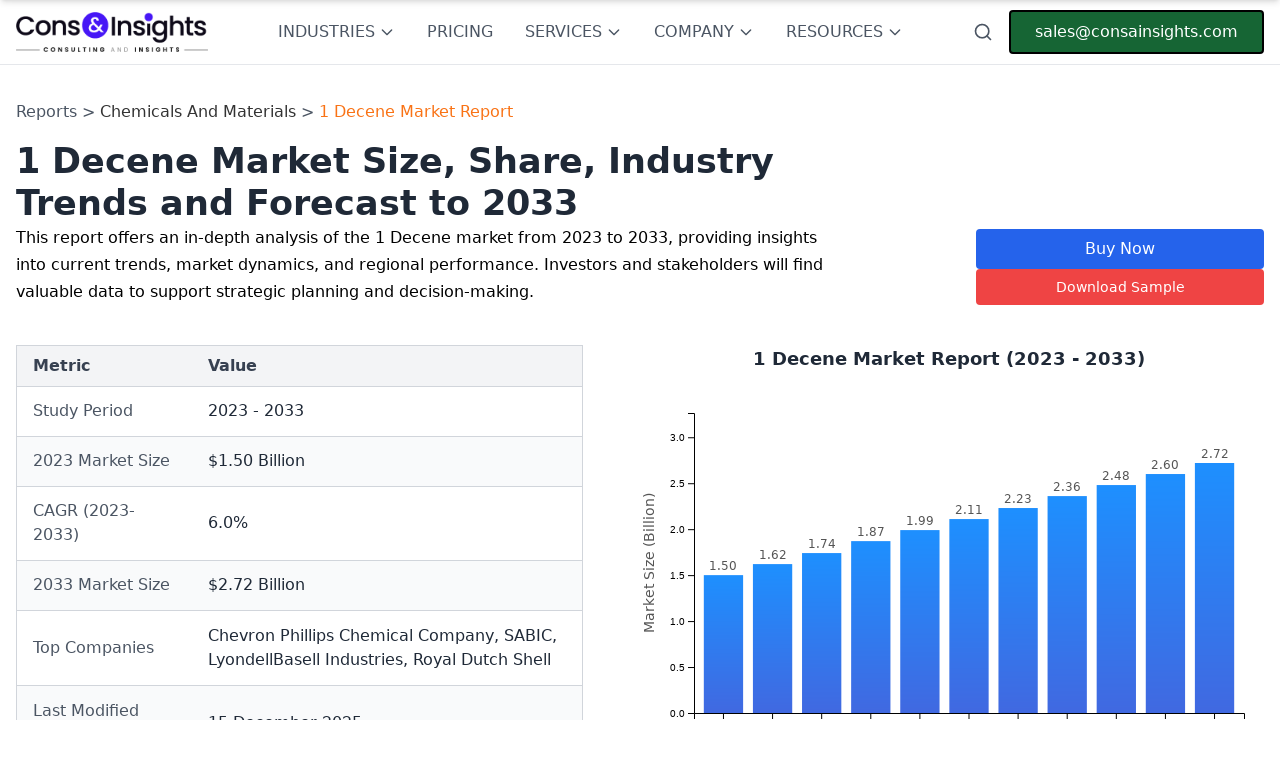

--- FILE ---
content_type: text/html
request_url: https://www.consainsights.com/reports/1-decene-market
body_size: 26687
content:
<!DOCTYPE html><html lang="en-US"> <head><meta charset="UTF-8"><meta name="generator" content="Astro v5.6.1"><meta name="viewport" content="width=device-width, initial-scale=1.0"><meta name="title" content="1 Decene Market Size, Market Share, Companies &#38; Forecast Up To 2033"><meta name="description" content="This report offers an in-depth analysis of the 1 Decene market from 2023 to 2033, providing insights into current trends, market dynamics, and regional performance. Investors and stakeholders will find valuable data to support strategic planning and decision-making."><script async src="https://www.googletagmanager.com/gtag/js?id=G-RS88WSQY7Q" type="a2ab44dbeb0937caa8c5044b-text/javascript"></script><script type="a2ab44dbeb0937caa8c5044b-text/javascript"> 
            window.dataLayer = window.dataLayer || []; function gtag(){dataLayer.push(arguments);} 
            gtag('js', new Date()); 
            gtag('config', 'G-RS88WSQY7Q'); 
            gtag('config', 'AW-777361546');
        </script><script type="a2ab44dbeb0937caa8c5044b-text/javascript"> 
            gtag('event', 'conversion', { 'send_to': 'AW-777361546/OEMhCPT1xd4CEIqx1vIC', 'transaction_id': '' }); 
        </script><script type="a2ab44dbeb0937caa8c5044b-text/javascript" async>
            (function(c,l,a,r,i,t,y){
                c[a]=c[a]||function(){(c[a].q=c[a].q||[]).push(arguments)};
                t=l.createElement(r);t.async=1;t.src="https://www.clarity.ms/tag/"+i;
                y=l.getElementsByTagName(r)[0];y.parentNode.insertBefore(t,y);
            })(window, document, "clarity", "script", "992qo98fct");
        </script><meta property="og:title" content="1 Decene Market Size, Market Share, Companies &#38; Forecast Up To 2033"><meta property="og:description" content="This report offers an in-depth analysis of the 1 Decene market from 2023 to 2033, providing insights into current trends, market dynamics, and regional performance. Investors and stakeholders will find valuable data to support strategic planning and decision-making."><meta property="og:url" content="https://www.consainsights.com/reports/1-decene-market"><meta property="og:image" content="favicon.png"><title>1 Decene Market Size, Market Share, Companies &amp; Forecast Up To 2033</title><link rel="icon" href="/favicon.png"><link rel="sitemap" href="/sitemap-index.xml"><link rel="canonical" href="https://www.consainsights.com/reports/1-decene-market"><link rel="preconnect" href="https://fonts.googleapis.com"><link rel="preconnect" href="https://fonts.gstatic.com" crossorigin><script src="/cdn-cgi/scripts/7d0fa10a/cloudflare-static/rocket-loader.min.js" data-cf-settings="a2ab44dbeb0937caa8c5044b-|49"></script><link href="https://fonts.googleapis.com/css2?family=Mulish:wght@200;300;400;500;600;700;800;900&display=swap" rel="stylesheet" media="print" onload="this.media='all'"><noscript><link href="https://fonts.googleapis.com/css2?family=Mulish:wght@200;300;400;500;600;700;800;900&display=swap" rel="stylesheet"></noscript><script type="application/ld+json">{"@context":"https://schema.org/","@type":"Dataset","name":"1 Decene Market Report","description":"Download the 1 Decene Market Report Market market research report and get detailed analysis of the market size, growth drivers, share, trends, and demand by 2030.","url":"https://www.consainsights.com/reports/1-decene-market","license":"https://www.consainsights.com/privacy-policy","image":"undefined","distribution":[{"@type":"DataDownload","encodingFormat":"pdf,excel,csv,ppt","contentUrl":"https://www.consainsights.com/"}],"creator":{"@type":"Organization","url":"https://www.consainsights.com/#organization","name":"Consainsights","logo":{"@type":"ImageObject","url":"https://www.consainsights.com/assets/company/consainsights-blue-logo.png"}},"temporalCoverage":"2023 - 2033","spatialCoverage":"Worldwide"}</script><script type="application/ld+json">{"@context":"http://schema.org/","@type":"Product","name":"1 Decene Market Report","image":"undefined","brand":"Consainsights","aggregateRating":{"@type":"AggregateRating","ratingValue":"4.8","bestRating":"5","worstRating":"1","ratingCount":"1219"}}</script><script type="application/ld+json">{"@context":"https://schema.org","@type":"WebPage","name":"1 Decene Market Report","description":"Download the 1 Decene Market Report Market market research report and get detailed analysis of the market size, growth drivers, share, trends, and demand by 2030.","url":"https://www.consainsights.com/reports/1-decene-market","inLanguage":"en","publisher":{"@type":"Organization","name":"Consainsights","url":"https://www.consainsights.com/","logo":{"@type":"ImageObject","url":"https://www.consainsights.com/assets/company/consainsights-blue-logo.png"}},"datePublished":"2024-03-16","dateModified":"2024-03-16"}</script><link rel="stylesheet" href="/_astro/_404_.DsWhOD-U.css">
<style>:root{--theme-color: #004de5}.container{max-width:100%!important;min-width:100%!important;margin:0!important;padding:0!important}.section{box-shadow:none!important;background-color:#fff!important}.prose-h2\:font-extrabold :is(:where(h2):not(:where([class~=not-prose],[class~=not-prose] *))){color:#000!important;font-weight:700!important}.prose-h2\:text-gray-700 :is(:where(h2):not(:where([class~=not-prose],[class~=not-prose] *))){--tw-text-opacity: 1;color:#000!important;font-weight:500!important}.prose-h3\:text-xl :is(:where(h3):not(:where([class~=not-prose],[class~=not-prose] *))){color:#3785ef!important;font-size:22px!important;font-weight:500!important}@media (min-width: 768px){.prose-h3\:text-xl :is(:where(h3):not(:where([class~=not-prose],[class~=not-prose] *))){color:#3785ef!important;font-size:21px;font-weight:500!important}}@font-face{font-family:Graphik;src:url(/fonts/Graphik/Graphik-400-Regular.otf) format("truetype");font-weight:400;font-style:normal}@font-face{font-family:Graphik;src:url(/fonts/Graphik/Graphik-500-Medium.otf) format("truetype");font-weight:medium;font-style:normal}@font-face{font-family:Graphik;src:url(/fonts/Graphik/Graphik-600-Semibold.otf) format("truetype");font-weight:semibold;font-style:normal}@font-face{font-family:Graphik;src:url(/fonts/Graphik/Graphik-700-Bold.otf) format("truetype");font-weight:700;font-style:normal}.ais-SearchBox-submitIcon[data-astro-cid-hci76yal] path[data-astro-cid-hci76yal] .ais-SearchBox-resetIcon[data-astro-cid-hci76yal] path[data-astro-cid-hci76yal]{fill:red}[data-astro-cid-hci76yal][id$=-searchbox]{font-size:larger;padding:1rem}
.between-submit-report-form[data-astro-cid-2ieqyfow]:disabled{background-color:#a1a1aa!important;cursor:not-allowed!important}.between-submit-report-form[data-astro-cid-2ieqyfow]:not(:disabled):hover{background-color:#000!important}.intent-modal[data-astro-cid-eixuer7b]{position:fixed;top:0;left:0;width:100%;height:100%;background:#000c;display:none;justify-content:center;align-items:center;z-index:1000;padding:15px}.modal-content[data-astro-cid-eixuer7b]{background:linear-gradient(135deg,#f3f9ff,#e6f3ff);padding:30px;border-radius:16px;box-shadow:0 8px 20px #00000026;width:500px;max-height:90vh;max-width:90%;text-align:center;font-family:Arial,sans-serif;color:#333;overflow-y:auto;position:relative}h2[data-astro-cid-eixuer7b]{font-size:1.5rem;margin-bottom:1rem}.highlight[data-astro-cid-eixuer7b]{color:#007bff;font-weight:700}p[data-astro-cid-eixuer7b]{font-size:.95rem;margin-bottom:1.5rem}.form[data-astro-cid-eixuer7b]{display:flex;flex-direction:column;gap:10px;margin-bottom:1.5rem}.form[data-astro-cid-eixuer7b] input[data-astro-cid-eixuer7b],.form[data-astro-cid-eixuer7b] textarea[data-astro-cid-eixuer7b],.form[data-astro-cid-eixuer7b] button[data-astro-cid-eixuer7b]{width:100%;padding:10px;border:1px solid #ccc;border-radius:8px;font-size:.9rem;font-family:inherit}.form[data-astro-cid-eixuer7b] input[data-astro-cid-eixuer7b]:focus,.form[data-astro-cid-eixuer7b] textarea[data-astro-cid-eixuer7b]:focus{border-color:#007bff;outline:none}.close-btn[data-astro-cid-eixuer7b]{background:transparent;color:#007bff;border:none;cursor:pointer;font-size:.9rem;font-weight:700;text-decoration:underline}.close-btn[data-astro-cid-eixuer7b]:hover{color:#0056b3}.close-icon[data-astro-cid-eixuer7b]{position:absolute;top:10px;right:10px;background:transparent;border:none;color:#007bff;cursor:pointer;font-size:1.5rem}.close-icon[data-astro-cid-eixuer7b]:hover{color:#0056b3}@media (max-width: 480px){.modal-content[data-astro-cid-eixuer7b]{width:95%;padding:20px}h2[data-astro-cid-eixuer7b]{font-size:1.3rem}p[data-astro-cid-eixuer7b],.form[data-astro-cid-eixuer7b] input[data-astro-cid-eixuer7b],.form[data-astro-cid-eixuer7b] textarea[data-astro-cid-eixuer7b]{font-size:.85rem}.form[data-astro-cid-eixuer7b] button[data-astro-cid-eixuer7b]{font-size:.85rem;padding:8px}.close-btn[data-astro-cid-eixuer7b]{font-size:.85rem}}.shareable-chart-container[data-astro-cid-wqn4vjfe]{position:relative;z-index:10}textarea[data-astro-cid-wqn4vjfe]{scrollbar-width:thin;scrollbar-color:#cbd5e1 #f8fafc}textarea[data-astro-cid-wqn4vjfe]::-webkit-scrollbar{width:6px}textarea[data-astro-cid-wqn4vjfe]::-webkit-scrollbar-track{background:#f8fafc;border-radius:3px}textarea[data-astro-cid-wqn4vjfe]::-webkit-scrollbar-thumb{background:#cbd5e1;border-radius:3px}textarea[data-astro-cid-wqn4vjfe]::-webkit-scrollbar-thumb:hover{background:#94a3b8}h1[data-astro-cid-nbttljxt]{font-size:35px;line-height:1.2}h2[data-astro-cid-nbttljxt]{font-size:24px;line-height:1.3;color:#333;font-weight:600}h3[data-astro-cid-nbttljxt]{font-size:17px;line-height:1.3;color:#333;font-weight:600}span[data-astro-cid-nbttljxt]{font-size:16px;line-height:1.3;color:#333}p[data-astro-cid-nbttljxt]{font-size:16px;line-height:1.7}.sticky-nav-active[data-astro-cid-nbttljxt]{padding-top:100px!important}
</style><script type="a2ab44dbeb0937caa8c5044b-text/javascript">!(function(w,p,f,c){if(!window.crossOriginIsolated && !navigator.serviceWorker) return;c=w[p]=Object.assign(w[p]||{},{"lib":"/~partytown/","debug":false});c[f]=(c[f]||[])})(window,'partytown','forward');/* Partytown 0.11.0 - MIT QwikDev */
const t={preserveBehavior:!1},e=e=>{if("string"==typeof e)return[e,t];const[n,r=t]=e;return[n,{...t,...r}]},n=Object.freeze((t=>{const e=new Set;let n=[];do{Object.getOwnPropertyNames(n).forEach((t=>{"function"==typeof n[t]&&e.add(t)}))}while((n=Object.getPrototypeOf(n))!==Object.prototype);return Array.from(e)})());!function(t,r,o,i,a,s,c,l,d,p,u=t,f){function h(){f||(f=1,"/"==(c=(s.lib||"/~partytown/")+(s.debug?"debug/":""))[0]&&(d=r.querySelectorAll('script[type="text/partytown"]'),i!=t?i.dispatchEvent(new CustomEvent("pt1",{detail:t})):(l=setTimeout(v,(null==s?void 0:s.fallbackTimeout)||1e4),r.addEventListener("pt0",w),a?y(1):o.serviceWorker?o.serviceWorker.register(c+(s.swPath||"partytown-sw.js"),{scope:c}).then((function(t){t.active?y():t.installing&&t.installing.addEventListener("statechange",(function(t){"activated"==t.target.state&&y()}))}),console.error):v())))}function y(e){p=r.createElement(e?"script":"iframe"),t._pttab=Date.now(),e||(p.style.display="block",p.style.width="0",p.style.height="0",p.style.border="0",p.style.visibility="hidden",p.setAttribute("aria-hidden",!0)),p.src=c+"partytown-"+(e?"atomics.js?v=0.11.0":"sandbox-sw.html?"+t._pttab),r.querySelector(s.sandboxParent||"body").appendChild(p)}function v(n,o){for(w(),i==t&&(s.forward||[]).map((function(n){const[r]=e(n);delete t[r.split(".")[0]]})),n=0;n<d.length;n++)(o=r.createElement("script")).innerHTML=d[n].innerHTML,o.nonce=s.nonce,r.head.appendChild(o);p&&p.parentNode.removeChild(p)}function w(){clearTimeout(l)}s=t.partytown||{},i==t&&(s.forward||[]).map((function(r){const[o,{preserveBehavior:i}]=e(r);u=t,o.split(".").map((function(e,r,o){var a;u=u[o[r]]=r+1<o.length?u[o[r]]||(a=o[r+1],n.includes(a)?[]:{}):(()=>{let e=null;if(i){const{methodOrProperty:n,thisObject:r}=((t,e)=>{let n=t;for(let t=0;t<e.length-1;t+=1)n=n[e[t]];return{thisObject:n,methodOrProperty:e.length>0?n[e[e.length-1]]:void 0}})(t,o);"function"==typeof n&&(e=(...t)=>n.apply(r,...t))}return function(){let n;return e&&(n=e(arguments)),(t._ptf=t._ptf||[]).push(o,arguments),n}})()}))})),"complete"==r.readyState?h():(t.addEventListener("DOMContentLoaded",h),t.addEventListener("load",h))}(window,document,navigator,top,window.crossOriginIsolated);;(e=>{e.addEventListener("astro:before-swap",e=>{let r=document.body.querySelector("iframe[src*='/~partytown/']");if(r)e.newDocument.body.append(r)})})(document);</script></head> <body> <!-- Google Tag Manager (noscript) --> <noscript> <iframe src="https://www.googletagmanager.com/ns.html?id=GTM-KDZNFNVB" height="0" width="0" style="display:none;visibility:hidden">
            </iframe> </noscript> <!-- End Google Tag Manager (noscript) --> <style>astro-island,astro-slot,astro-static-slot{display:contents}</style><script type="a2ab44dbeb0937caa8c5044b-text/javascript">(()=>{var e=async t=>{await(await t())()};(self.Astro||(self.Astro={})).load=e;window.dispatchEvent(new Event("astro:load"));})();;(()=>{var A=Object.defineProperty;var g=(i,o,a)=>o in i?A(i,o,{enumerable:!0,configurable:!0,writable:!0,value:a}):i[o]=a;var d=(i,o,a)=>g(i,typeof o!="symbol"?o+"":o,a);{let i={0:t=>m(t),1:t=>a(t),2:t=>new RegExp(t),3:t=>new Date(t),4:t=>new Map(a(t)),5:t=>new Set(a(t)),6:t=>BigInt(t),7:t=>new URL(t),8:t=>new Uint8Array(t),9:t=>new Uint16Array(t),10:t=>new Uint32Array(t),11:t=>1/0*t},o=t=>{let[l,e]=t;return l in i?i[l](e):void 0},a=t=>t.map(o),m=t=>typeof t!="object"||t===null?t:Object.fromEntries(Object.entries(t).map(([l,e])=>[l,o(e)]));class y extends HTMLElement{constructor(){super(...arguments);d(this,"Component");d(this,"hydrator");d(this,"hydrate",async()=>{var b;if(!this.hydrator||!this.isConnected)return;let e=(b=this.parentElement)==null?void 0:b.closest("astro-island[ssr]");if(e){e.addEventListener("astro:hydrate",this.hydrate,{once:!0});return}let c=this.querySelectorAll("astro-slot"),n={},h=this.querySelectorAll("template[data-astro-template]");for(let r of h){let s=r.closest(this.tagName);s!=null&&s.isSameNode(this)&&(n[r.getAttribute("data-astro-template")||"default"]=r.innerHTML,r.remove())}for(let r of c){let s=r.closest(this.tagName);s!=null&&s.isSameNode(this)&&(n[r.getAttribute("name")||"default"]=r.innerHTML)}let p;try{p=this.hasAttribute("props")?m(JSON.parse(this.getAttribute("props"))):{}}catch(r){let s=this.getAttribute("component-url")||"<unknown>",v=this.getAttribute("component-export");throw v&&(s+=` (export ${v})`),console.error(`[hydrate] Error parsing props for component ${s}`,this.getAttribute("props"),r),r}let u;await this.hydrator(this)(this.Component,p,n,{client:this.getAttribute("client")}),this.removeAttribute("ssr"),this.dispatchEvent(new CustomEvent("astro:hydrate"))});d(this,"unmount",()=>{this.isConnected||this.dispatchEvent(new CustomEvent("astro:unmount"))})}disconnectedCallback(){document.removeEventListener("astro:after-swap",this.unmount),document.addEventListener("astro:after-swap",this.unmount,{once:!0})}connectedCallback(){if(!this.hasAttribute("await-children")||document.readyState==="interactive"||document.readyState==="complete")this.childrenConnectedCallback();else{let e=()=>{document.removeEventListener("DOMContentLoaded",e),c.disconnect(),this.childrenConnectedCallback()},c=new MutationObserver(()=>{var n;((n=this.lastChild)==null?void 0:n.nodeType)===Node.COMMENT_NODE&&this.lastChild.nodeValue==="astro:end"&&(this.lastChild.remove(),e())});c.observe(this,{childList:!0}),document.addEventListener("DOMContentLoaded",e)}}async childrenConnectedCallback(){let e=this.getAttribute("before-hydration-url");e&&await import(e),this.start()}async start(){let e=JSON.parse(this.getAttribute("opts")),c=this.getAttribute("client");if(Astro[c]===void 0){window.addEventListener(`astro:${c}`,()=>this.start(),{once:!0});return}try{await Astro[c](async()=>{let n=this.getAttribute("renderer-url"),[h,{default:p}]=await Promise.all([import(this.getAttribute("component-url")),n?import(n):()=>()=>{}]),u=this.getAttribute("component-export")||"default";if(!u.includes("."))this.Component=h[u];else{this.Component=h;for(let f of u.split("."))this.Component=this.Component[f]}return this.hydrator=p,this.hydrate},e,this)}catch(n){console.error(`[astro-island] Error hydrating ${this.getAttribute("component-url")}`,n)}}attributeChangedCallback(){this.hydrate()}}d(y,"observedAttributes",["props"]),customElements.get("astro-island")||customElements.define("astro-island",y)}})();</script><astro-island uid="kO1fn" prefix="r10" component-url="/_astro/NewHeader.8KazAvyV.js" component-export="default" renderer-url="/_astro/client.BQljpcb-.js" props="{}" ssr client="load" opts="{&quot;name&quot;:&quot;NewHeader&quot;,&quot;value&quot;:true}" await-children><header class="w-full bg-white border-b fixed top-0 left-0 z-20"><div class="max-w-screen-xl mx-5 sm:mx-10 xl:mx-auto sm:px-4"><div class="flex items-center justify-between h-16"><div class="flex-shrink-0"><a class="font-black" href="/"><img class="h-7 md:h-10" src="/assets/company/consainsights-blue-logo.png" alt="Consainsights logo" title="Consainsights" aria-label="Consainsights logo"/></a></div><nav class="hidden xl:flex items-center space-x-8 h-full"><div class="h-full"><button class="text-gray-600 hover:text-gray-900 font-medium flex items-center h-full">INDUSTRIES<svg class="w-4 h-4 ml-1" fill="none" stroke="currentColor" viewBox="0 0 24 24"><path stroke-linecap="round" stroke-linejoin="round" stroke-width="2" d="M19 9l-7 7-7-7"></path></svg></button></div><div class=" h-full"><a href="/pricing" class="text-gray-600 hover:text-gray-900 font-medium flex items-center h-full">PRICING</a></div><div class=" h-full"><button class="text-gray-600 hover:text-gray-900 font-medium flex items-center h-full">SERVICES<svg class="w-4 h-4 ml-1" fill="none" stroke="currentColor" viewBox="0 0 24 24"><path stroke-linecap="round" stroke-linejoin="round" stroke-width="2" d="M19 9l-7 7-7-7"></path></svg></button></div><div class=" h-full"><button class="text-gray-600 hover:text-gray-900 font-medium flex items-center h-full">COMPANY<svg class="w-4 h-4 ml-1" fill="none" stroke="currentColor" viewBox="0 0 24 24"><path stroke-linecap="round" stroke-linejoin="round" stroke-width="2" d="M19 9l-7 7-7-7"></path></svg></button></div><div class=" h-full"><button class="text-gray-600 hover:text-gray-900 font-medium flex items-center h-full">RESOURCES<svg class="w-4 h-4 ml-1" fill="none" stroke="currentColor" viewBox="0 0 24 24"><path stroke-linecap="round" stroke-linejoin="round" stroke-width="2" d="M19 9l-7 7-7-7"></path></svg></button></div></nav><div class="flex items-center space-x-4"><astro-slot> <button id="explore-modal" class="text-gray-600 hover:text-gray-900"> <svg xmlns="http://www.w3.org/2000/svg" width="24" height="24" viewBox="0 0 24 24" fill="none" stroke="currentColor" stroke-width="2" stroke-linecap="round" stroke-linejoin="round" class="lucide lucide-search h-5 w-5"><circle cx="11" cy="11" r="8"></circle><path d="m21 21-4.3-4.3"></path></svg> </button> <div id="modal" class="hidden"> <div class="fixed w-full h-full z-40 top-0 left-0 bg-black opacity-60"></div> <div class="fixed z-50  border-2 shadow-xl overflow-hidden  border-neutral-600 bg-white w-full max-h-[90%] top-0 left-0"> <button id="close-modal" class="absolute z-50 right-8 top-6"> <span> <svg stroke="currentColor" fill="currentColor" stroke-width="0" version="1.1" viewBox="0 0 17 17" height="1.5em" width="1.5em" xmlns="http://www.w3.org/2000/svg"><g></g><path d="M9.207 8.5l6.646 6.646-0.707 0.707-6.646-6.646-6.646 6.646-0.707-0.707 6.646-6.646-6.647-6.646 0.707-0.707 6.647 6.646 6.646-6.646 0.707 0.707-6.646 6.646z"></path></svg> </span> </button> <div id="main-header-root" class="wrapper max-h-[80%]" data-app-id="LI2U319S2G" data-search-api-key="1e2fb0633ba94a5fb91e3d20b1f5f447" data-index-name="Reports" data-searchbox-id="main-header-searchbox" data-hits-id="main-header-hits" data-astro-cid-hci76yal> <div id="main-header-searchbox" class="" data-astro-cid-hci76yal></div> <div id="main-header-hits" class="h-full overflow-hidden" data-astro-cid-hci76yal></div> </div>  <script data-root-id="main-header-root" type="a2ab44dbeb0937caa8c5044b-text/javascript">
	(function () {
		var rootElementId = document.currentScript.getAttribute("data-root-id");
		var root = document.getElementById(rootElementId);
		if (!root) return;

		var initialized = false;

		function initSearch() {
			if (initialized) return;
			initialized = true;

			// Load CSS
			var link = document.createElement("link");
			link.rel = "stylesheet";
			link.href =
				"https://cdn.jsdelivr.net/npm/instantsearch.css@7.4.5/themes/satellite-min.css";
			link.crossOrigin = "anonymous";
			document.head.appendChild(link);

			// Load JS
			var script1 = document.createElement("script");
			script1.src =
				"https://cdn.jsdelivr.net/npm/algoliasearch@4.14.2/dist/algoliasearch-lite.umd.js";
			script1.crossOrigin = "anonymous";

			var script2 = document.createElement("script");
			script2.src =
				"https://cdn.jsdelivr.net/npm/instantsearch.js@4.49.1/dist/instantsearch.production.min.js";
			script2.crossOrigin = "anonymous";

			script1.onload = function () {
				document.head.appendChild(script2);
			};

			script2.onload = function () {
				startAlgolia(root);
			};

			document.head.appendChild(script1);
		}

		function startAlgolia(root) {
			const ALGOLIA_APP_ID = root.dataset.appId;
			const ALGOLIA_SEARCH_API_KEY = root.dataset.searchApiKey;
			const ALGOLIA_INDEX_NAME = root.dataset.indexName;
			const SEARCHBOX_ID = root.dataset.searchboxId;
			const HITS_ID = root.dataset.hitsId;
			const hitsContainer = HITS_ID
				? document.getElementById(HITS_ID)
				: null;

			if (!ALGOLIA_APP_ID || !ALGOLIA_SEARCH_API_KEY) {
				if (hitsContainer) {
					hitsContainer.style.display = "block";
					hitsContainer.innerHTML =
						"<div class='p-4 text-center text-sm text-red-600'>Search is not configured.</div>";
				}
				return;
			}

			if (
				SEARCHBOX_ID &&
				HITS_ID &&
				window.instantsearch &&
				window.algoliasearch
			) {
				const search = instantsearch({
					indexName: ALGOLIA_INDEX_NAME,
					searchClient: algoliasearch(
						ALGOLIA_APP_ID,
						ALGOLIA_SEARCH_API_KEY
					),
				});

				const buildReportHref = (hit) => {
					const rawId = hit?.id ?? hit?.objectID;
					if (typeof rawId === "string" && rawId.trim().length > 0) {
						return `/reports/${rawId}-market`;
					}
					const market = hit?.market ?? hit?.title;
					if (
						typeof market !== "string" ||
						market.trim().length === 0
					) {
						return null;
					}
					const slug = market
						.toLowerCase()
						.replace(/\([^)]+\)/g, "")
						.replace(/\s+(?!\s*$)/g, "-")
						.replace(/,/g, "-")
						.replace(/[^a-z0-9-]/g, "")
						.replace(/-+$/g, "");
					if (!slug) return null;
					return `/reports/${slug}-market`;
				};

				search.addWidgets([
					instantsearch.widgets.searchBox({
						container: `#${SEARCHBOX_ID}`,
						placeholder: "Search Reports..",
						cssClasses: { item: "item-custom-css-class" },
					}),
					instantsearch.widgets.hits({
						container: `#${HITS_ID}`,
						templates: {
							item: function (hit) {
								const href = buildReportHref(hit);
								if (!href) return "";
								const attributeToHighlight = hit?.market
									? "market"
									: hit?.title
										? "title"
										: null;
								const label = attributeToHighlight
									? instantsearch.highlight({
											attribute: attributeToHighlight,
											hit,
										})
									: "View report";
								return `<a href='${href}'><h1 class="hit-name text-xl text-blue-800 underline ">${label}</h1></a>`;
							},
						},
					}),
				]);

				if (hitsContainer) hitsContainer.style.display = "none";
				const searchBox = document.getElementById(SEARCHBOX_ID);
				if (searchBox && hitsContainer) {
					searchBox.addEventListener("input", function () {
						hitsContainer.style.display = "block";
					});
				}
				search.start();
			}
		}

		// Observer to defer loading
		var observer = new IntersectionObserver(function (entries) {
			entries.forEach(function (entry) {
				if (entry.isIntersecting) {
					initSearch();
					observer.disconnect();
				}
			});
		});
		observer.observe(root);
	})();
</script>  </div> </div> </astro-slot><a href="/cdn-cgi/l/email-protection#b4c7d5d8d1c7f4d7dbdac7d5dddac7ddd3dcc0c79ad7dbd9" class="bg-[#166534] text-white px-6 py-2 rounded hover:bg-green-700 transition-colors hidden sm:block border-2 border-black"><span class="__cf_email__" data-cfemail="7c0f1d10190f3c1f13120f1d15120f151b14080f521f1311">[email&#160;protected]</span></a><a href="/cdn-cgi/l/email-protection#0a796b666f794a696564796b636479636d627e7924696567" class="bg-[#166534] text-white px-6 py-2 rounded hover:bg-green-700 transition-colors sm:hidden border-2 border-black">Mail Us</a></div></div></div><div class="relative flex items-center xl:hidden"><button class="text-gray-600 hover:text-gray-900 p-2"><svg xmlns="http://www.w3.org/2000/svg" width="24" height="24" viewBox="0 0 24 24" fill="none" stroke="currentColor" stroke-width="2" stroke-linecap="round" stroke-linejoin="round" class="lucide lucide-circle-arrow-left w-6 h-6"><circle cx="12" cy="12" r="10"></circle><path d="M16 12H8"></path><path d="m12 8-4 4 4 4"></path></svg></button><nav class="overflow-x-auto w-[100vw] flex items-center gap-4 px-4"><div class="h-full"><button class="text-gray-600 hover:text-gray-900 font-medium flex items-center h-full">INDUSTRIES<svg class="w-4 h-4 ml-1" fill="none" stroke="currentColor" viewBox="0 0 24 24"><path stroke-linecap="round" stroke-linejoin="round" stroke-width="2" d="M19 9l-7 7-7-7"></path></svg></button></div><div class=" h-full"><button class="text-gray-600 hover:text-gray-900 font-medium flex items-center h-full whitespace-nowrap">CUSTOM RESEARCH<svg class="w-4 h-4 ml-1" fill="none" stroke="currentColor" viewBox="0 0 24 24"><path stroke-linecap="round" stroke-linejoin="round" stroke-width="2" d="M19 9l-7 7-7-7"></path></svg></button></div><div class=" h-full"><button class="text-gray-600 hover:text-gray-900 font-medium flex items-center h-full whitespace-nowrap">SERVICES<svg class="w-4 h-4 ml-1" fill="none" stroke="currentColor" viewBox="0 0 24 24"><path stroke-linecap="round" stroke-linejoin="round" stroke-width="2" d="M19 9l-7 7-7-7"></path></svg></button></div><div class=" h-full"><button class="text-gray-600 hover:text-gray-900 font-medium flex items-center h-full whitespace-nowrap">COMPANY<svg class="w-4 h-4 ml-1" fill="none" stroke="currentColor" viewBox="0 0 24 24"><path stroke-linecap="round" stroke-linejoin="round" stroke-width="2" d="M19 9l-7 7-7-7"></path></svg></button></div></nav><button class="text-gray-600 hover:text-gray-900 p-2"><svg xmlns="http://www.w3.org/2000/svg" width="24" height="24" viewBox="0 0 24 24" fill="none" stroke="currentColor" stroke-width="2" stroke-linecap="round" stroke-linejoin="round" class="lucide lucide-circle-arrow-right w-6 h-6"><circle cx="12" cy="12" r="10"></circle><path d="M8 12h8"></path><path d="m12 16 4-4-4-4"></path></svg></button></div></header><!--astro:end--></astro-island> <script data-cfasync="false" src="/cdn-cgi/scripts/5c5dd728/cloudflare-static/email-decode.min.js"></script><script type="a2ab44dbeb0937caa8c5044b-text/javascript">
  const openModal = document.getElementById("explore-modal");
  const closeModal = document.getElementById("close-modal");
  const modal = document.getElementById("modal");
  openModal.addEventListener("click", () => {
    modal.classList.remove("hidden");
  });

  closeModal.addEventListener("click", () => {
    modal.classList.add("hidden");
  });
</script> <main class="mt-16">  <div class="max-w-screen-xl mx-auto py-5 mt-28 sm:mt-20 p-4" id="main-content" data-astro-cid-nbttljxt> <!-- Breadcrumb --> <div class="text-sm sm:text-base text-gray-600 mb-4" data-astro-cid-nbttljxt>
Reports >
<span class="text-orange-500 hover:underline" data-astro-cid-nbttljxt> <a href="/industry/chemicals-and-materials" class="text-sm sm:text-base" data-astro-cid-nbttljxt>Chemicals And Materials</a> </span>
>
<span data-astro-cid-nbttljxt> <a class="text-orange-500 text-sm sm:text-base" data-astro-cid-nbttljxt> 1 Decene Market Report </a> </span> </div> <header id="sticky-nav-cta" class="hidden sm:block w-full bg-gradient-to-r from-gray-50 to-gray-100 border-b border-gray-200 shadow-md fixed top-0 left-0 right-0 z-50 transform -translate-y-full transition-transform duration-300 ease-in-out"> <div class="max-w-screen-2xl mx-auto px-4 sm:px-6 lg:px-8 py-2 sm:py-4"> <div class="flex flex-col sm:flex-row sm:items-center sm:justify-between gap-3 sm:gap-4"> <!-- Left Section: Logo and Title --> <div class="flex items-center gap-3 sm:gap-4"> <!-- Logo --> <div class="flex-shrink-0"> <img src="/favicon.png" alt="Consainsights Logo" class="w-8 h-8 sm:w-12 sm:h-12"> </div> <!-- Title and Metadata --> <div class="flex flex-col"> <h1 class="text-lg sm:text-2xl font-bold text-gray-900 leading-tight"> 1 Decene Market Report </h1> <p class="text-[10px] sm:text-sm text-gray-600 mt-0.5">
Published Date: <span class="font-medium">15 December 2025</span> | Report Code: <span class="font-medium">1-decene</span> </p> </div> </div> <!-- Right Section: Contact and Actions --> <div class="flex flex-col sm:flex-row sm:items-center gap-1 sm:gap-3"> <!-- Contact Info --> <div class="flex flex-col items-start sm:items-end text-xs sm:text-sm"> <a href="/cdn-cgi/l/email-protection#e59684898096a5868a8b96848c8b968c828d9196cb868a88" class="text-gray-700 hover:text-indigo-600 transition-colors duration-200"> <span class="__cf_email__" data-cfemail="5f2c3e333a2c1f3c30312c3e36312c3638372b2c713c3032">[email&#160;protected]</span> </a> <a href="tel:+919111577999" class="text-gray-900 font-semibold hover:text-indigo-600 transition-colors duration-200"> +919111577999 </a> </div> <!-- Action Buttons --> <div class="flex items-center gap-1 sm:gap-2"> <button class="inline-flex items-center justify-center gap-2 px-3 py-1.5 sm:px-4 sm:py-2 bg-amber-400 hover:bg-amber-500 text-gray-900 font-semibold text-xs sm:text-sm rounded shadow-sm transition-all duration-200 hover:shadow-md focus:outline-none focus:ring-2 focus:ring-amber-500 focus:ring-offset-2" aria-label="Buy now" onclick="if (!window.__cfRLUnblockHandlers) return false; document.getElementById('pricing-modal').classList.remove('hidden')" data-cf-modified-a2ab44dbeb0937caa8c5044b-=""> <svg class="w-4 h-4" fill="currentColor" viewBox="0 0 20 20" xmlns="http://www.w3.org/2000/svg"> <path d="M3 1a1 1 0 000 2h1.22l.305 1.222a.997.997 0 00.01.042l1.358 5.43-.893.892C3.74 11.846 4.632 14 6.414 14H15a1 1 0 000-2H6.414l1-1H14a1 1 0 00.894-.553l3-6A1 1 0 0017 3H6.28l-.31-1.243A1 1 0 005 1H3zM16 16.5a1.5 1.5 0 11-3 0 1.5 1.5 0 013 0zM6.5 18a1.5 1.5 0 100-3 1.5 1.5 0 000 3z"></path> </svg> <span>BUY NOW</span> </button> <button class="inline-flex items-center justify-center gap-2 px-3 py-1.5 sm:px-4 sm:py-2 bg-red-500 hover:bg-red-600 text-white font-semibold text-xs sm:text-sm rounded shadow-sm transition-all duration-200 hover:shadow-md focus:outline-none focus:ring-2 focus:ring-red-500 focus:ring-offset-2" aria-label="Download PDF" onclick="if (!window.__cfRLUnblockHandlers) return false; document.getElementById('download-modal').classList.remove('hidden')" data-cf-modified-a2ab44dbeb0937caa8c5044b-=""> <svg class="w-4 h-4" fill="currentColor" viewBox="0 0 20 20" xmlns="http://www.w3.org/2000/svg"> <path fill-rule="evenodd" d="M3 17a1 1 0 011-1h12a1 1 0 110 2H4a1 1 0 01-1-1zm3.293-7.707a1 1 0 011.414 0L9 10.586V3a1 1 0 112 0v7.586l1.293-1.293a1 1 0 111.414 1.414l-3 3a1 1 0 01-1.414 0l-3-3a1 1 0 010-1.414z" clip-rule="evenodd"></path> </svg> <span>DOWNLOAD PDF</span> </button> </div> </div> </div> </div> </header> <script data-cfasync="false" src="/cdn-cgi/scripts/5c5dd728/cloudflare-static/email-decode.min.js"></script><script type="a2ab44dbeb0937caa8c5044b-module">document.addEventListener("DOMContentLoaded",function(){const t=document.getElementById("sticky-nav-cta");let e=200;window.addEventListener("scroll",function(){(window.pageYOffset||document.documentElement.scrollTop)>e?(t.classList.remove("-translate-y-full"),t.classList.add("translate-y-0")):(t.classList.add("-translate-y-full"),t.classList.remove("translate-y-0"))})});</script> <!-- Title and Buttons --> <div class="grid sm:grid-cols-6" data-astro-cid-nbttljxt> <div class="col-span-4 flex flex-col gap-3" data-astro-cid-nbttljxt> <h1 class="font-bold text-gray-800 mb-4 lg:mb-0" data-astro-cid-nbttljxt> 1 Decene Market Size, Share, Industry Trends and Forecast
                to 2033
</h1> <p data-astro-cid-nbttljxt> This report offers an in-depth analysis of the 1 Decene market from 2023 to 2033, providing insights into current trends, market dynamics, and regional performance. Investors and stakeholders will find valuable data to support strategic planning and decision-making. </p> </div> <div class="col-span-2 flex sm:flex-col gap-3 justify-end items-end mt-4 sm:mt-0 sm:pl-32" data-astro-cid-nbttljxt> <button class="px-3 py-2 sm:px-4 whitespace-nowrap bg-blue-600 text-white text-sm sm:text-base rounded hover:bg-blue-700 w-full" onclick="if (!window.__cfRLUnblockHandlers) return false; document.getElementById('pricing-modal').classList.remove('hidden')" data-cf-modified-a2ab44dbeb0937caa8c5044b-=""> Buy Now </button> <button class="px-3 py-2 sm:px-4 whitespace-nowrap bg-red-500 text-white text-sm sm:text-bas rounded hover:bg-red-700 w-full" onclick="if (!window.__cfRLUnblockHandlers) return false; document.getElementById('download-modal').classList.remove('hidden')" data-cf-modified-a2ab44dbeb0937caa8c5044b-=""> Download Sample </button> </div> </div> <div class="grid sm:grid-cols-11 mt-10" data-astro-cid-nbttljxt> <!-- Metric Table --> <div class="col-span-5" data-astro-cid-nbttljxt> <table class="w-full border-collapse h-[26rem] border border-gray-300 rounded-lg"> <thead> <tr class="bg-gray-100 text-left"> <th class="px-4 py-2 font-semibold text-gray-700">Metric</th> <th class="px-4 py-2 font-semibold text-gray-700">Value</th> </tr> </thead> <tbody> <tr class="hover:bg-gray-50"> <td class="px-4 py-2 border-t border-gray-300 font-medium text-gray-600 min-w-44">Study Period</td> <td class="px-4 py-2 border-t border-gray-300 text-gray-800">2023 - 2033</td> </tr> <tr class="bg-gray-50 hover:bg-gray-100"> <td class="px-4 py-2 border-t border-gray-300 font-medium text-gray-600">2023 Market Size</td> <td class="px-4 py-2 border-t border-gray-300 text-gray-800">$1.50 Billion</td> </tr> <tr class="hover:bg-gray-50"> <td class="px-4 py-2 border-t border-gray-300 font-medium text-gray-600">CAGR (2023-2033)</td> <td class="px-4 py-2 border-t border-gray-300 text-gray-800">6.0%</td> </tr> <tr class="bg-gray-50 hover:bg-gray-100"> <td class="px-4 py-2 border-t border-gray-300 font-medium text-gray-600">2033 Market Size</td> <td class="px-4 py-2 border-t border-gray-300 text-gray-800">$2.72 Billion</td> </tr> <tr class="hover:bg-gray-50"> <td class="px-4 py-2 border-t border-gray-300 font-medium text-gray-600">Top Companies</td> <td class="px-4 py-2 border-t border-gray-300 text-gray-800"> <span>Chevron Phillips Chemical Company</span>, <span>SABIC</span>, <span>LyondellBasell Industries</span>, <span>Royal Dutch Shell</span> </td> </tr> <tr class="bg-gray-50 hover:bg-gray-100"> <td class="px-4 py-2 border-t border-gray-300 font-medium text-gray-600">Last Modified Date</td> <td class="px-4 py-2 border-t border-gray-300 text-gray-800">15 December 2025</td> </tr> </tbody> </table> </div> <!-- Chart --> <div class="col-span-6 w-full sm:flex justify-end mt-12 sm:mt-0" data-astro-cid-nbttljxt> <astro-greet data-title="1 Decene Market Report (2023 - 2033)" data-container="global-chart" data-maincontainer="global-container-chart" data-data="{&#34;name&#34;:&#34;1 Decene Market Report&#34;,&#34;type&#34;:&#34;size&#34;,&#34;value&#34;:[{&#34;year&#34;:2023,&#34;value&#34;:&#34;1.50&#34;},{&#34;year&#34;:2024,&#34;value&#34;:&#34;1.62&#34;},{&#34;year&#34;:2025,&#34;value&#34;:&#34;1.74&#34;},{&#34;year&#34;:2026,&#34;value&#34;:&#34;1.87&#34;},{&#34;year&#34;:2027,&#34;value&#34;:&#34;1.99&#34;},{&#34;year&#34;:2028,&#34;value&#34;:&#34;2.11&#34;},{&#34;year&#34;:2029,&#34;value&#34;:&#34;2.23&#34;},{&#34;year&#34;:2030,&#34;value&#34;:&#34;2.36&#34;},{&#34;year&#34;:2031,&#34;value&#34;:&#34;2.48&#34;},{&#34;year&#34;:2032,&#34;value&#34;:&#34;2.60&#34;},{&#34;year&#34;:2033,&#34;value&#34;:&#34;2.72&#34;}]}" data-type="global-two" data-datatype="Billion"> <div class="text-center"> <h4 class="text-lg font-bold text-gray-800">1 Decene Market Report (2023 - 2033)</h4> </div> <div id="global-container-chart"></div> </astro-greet> <script type="a2ab44dbeb0937caa8c5044b-module" src="/_astro/BarChart1.astro_astro_type_script_index_0_lang.CQzUc3Iu.js"></script> </div> </div> <div class="grid sm:grid-cols-11 relative" data-astro-cid-nbttljxt> <!-- Table of Contents --> <script type="a2ab44dbeb0937caa8c5044b-text/javascript">(()=>{var l=(n,t)=>{let i=async()=>{await(await n())()},e=typeof t.value=="object"?t.value:void 0,s={timeout:e==null?void 0:e.timeout};"requestIdleCallback"in window?window.requestIdleCallback(i,s):setTimeout(i,s.timeout||200)};(self.Astro||(self.Astro={})).idle=l;window.dispatchEvent(new Event("astro:idle"));})();</script><astro-island uid="Z2dp8Ix" prefix="r8" component-url="/_astro/Toc.BCKfSFjR.js" component-export="default" renderer-url="/_astro/client.BQljpcb-.js" props="{&quot;segments&quot;:[1,[[0,{&quot;key&quot;:[0,&quot;by-application&quot;],&quot;title&quot;:[0,&quot;1-Deсene Market, By Application Market Analysis&quot;],&quot;content&quot;:[0,&quot;The 1 Decene market is significantly driven by its applications across various sectors. The chemical intermediates segment leads the market, projected to grow from $0.96 billion in 2023 to $1.75 billion by 2033, commanding about 64.23% market share. Additionally, the additives segment holds a substantial portion, showing a growth forecast from $0.40 billion to $0.73 billion, maintaining a 26.7% share. Notably, the lubricants industry utilizes 1 Decene for high-performance solutions, growing from $0.14 billion to $0.25 billion, which highlights 9.07% of the segment.&quot;]}],[0,{&quot;key&quot;:[0,&quot;by-usage&quot;],&quot;title&quot;:[0,&quot;1-Decene Market, By Usage Market Analysis&quot;],&quot;content&quot;:[0,&quot;The segmentation of usage reveals critical insights for strategic stakeholders: Plastic applications exhibit robust growth due to 1 Decene&#39;s utility in high-grade polymer production, expanding from $0.84 billion in 2023 to $1.53 billion in 2033, representing 56.19% of market share. Meanwhile, automotive applications will showcase a steady rise, growing to $0.64 billion, while consumer goods improve significantly from $0.16 billion to $0.28 billion, emphasizing their growing reliance on such versatile materials.&quot;]}],[0,{&quot;key&quot;:[0,&quot;by-production-process&quot;],&quot;title&quot;:[0,&quot;1-Decene Market, By Production Process Market Analysis&quot;],&quot;content&quot;:[0,&quot;The production process segment encompasses various methodologies, including polymerization, cracking, and hydrocarbon synthesis. Polymerization continues to dominate with an expected market value of $0.96 billion in 2023, growing to $1.75 billion by 2033. The metathesis and cracking processes also show commendable growth, particularly due to technological advancements geared towards efficiency and sustainability, integrating better practices for reducing environmental footprint.&quot;]}],[0,{&quot;key&quot;:[0,&quot;by-end-user&quot;],&quot;title&quot;:[0,&quot;1-Decene Market, By End-User Industry Market Analysis&quot;],&quot;content&quot;:[0,&quot;Key end-user markets include automotive, textiles, and consumer goods, where applications of 1 Decene are rapidly being explored for optimizing performance and economic viability. The auto sector is projected to grow to $0.64 billion by 2033. Textile applications leverage 1 Decene in coatings and fabrics, which will contribute to overall market growth as performance materials become paramount.&quot;]}],[0,{&quot;key&quot;:[0,&quot;by-geography&quot;],&quot;title&quot;:[0,&quot;1-Decene Market, By Geography Market Analysis&quot;],&quot;content&quot;:[0,&quot;The geographical study of the 1 Decene market shows varying demand dynamics. North America holds around 40.49% of the total market with significant growth potential, while Europe remains vital for its regulations supporting sustainable practices. The Asia-Pacific is gaining momentum due to rapid industrialization and urbanization, which will showcase a steadily increasing market share in the forthcoming years.&quot;]}]]],&quot;data-astro-cid-nbttljxt&quot;:[0,true]}" ssr client="idle" opts="{&quot;name&quot;:&quot;Toc&quot;,&quot;value&quot;:true}" await-children><div class="col-span-3 max-w-xs border-r text-white hidden sm:block"><div class="p-6 sticky top-16"><p class="text-[1.38rem] whitespace-nowrap font-bold text-gray-800 mb-2 flex items-center gap-2">Table of Contents</p><div class="relative h-1 w-full bg-gray-700 mb-6"><div id="progress-bar" class="absolute top-0 left-0 h-full bg-orange-400" style="width:0%"></div></div><ul class="space-y-2 text-[15px]"><li class="flex items-center gap-3 text-gray-800 hover:text-orange-600 cursor-pointer">1. Market Overview</li><li class="flex items-center gap-3 text-gray-800 hover:text-orange-600 cursor-pointer">2. Market Size &amp; CAGR</li><li class="flex items-center gap-3 text-gray-800 hover:text-orange-600 cursor-pointer">3. Industry Analysis</li><li class="flex items-center gap-3 text-gray-800 hover:text-orange-600 cursor-pointer">4. Market Segmentation and Scope</li><li class="flex items-center gap-3 text-gray-800 hover:text-orange-600 cursor-pointer">5. By Region</li><li class="flex items-center gap-3 text-gray-800 hover:text-orange-600 cursor-pointer">6<!-- -->. <!-- -->By Application</li><li class="flex items-center gap-3 text-gray-800 hover:text-orange-600 cursor-pointer">7<!-- -->. <!-- -->By Usage</li><li class="flex items-center gap-3 text-gray-800 hover:text-orange-600 cursor-pointer">8<!-- -->. <!-- -->By Production Process</li><li class="flex items-center gap-3 text-gray-800 hover:text-orange-600 cursor-pointer">9<!-- -->. <!-- -->By End User</li><li class="flex items-center gap-3 text-gray-800 hover:text-orange-600 cursor-pointer">10<!-- -->. <!-- -->By Geography</li><li class="flex items-center gap-3 text-gray-800 hover:text-orange-600 cursor-pointer">11<!-- -->. Leaders and Top Companies</li></ul></div></div><!--astro:end--></astro-island> <div class="col-span-8 pt-6 sm:p-6" data-astro-cid-nbttljxt> <!-- Market Overview --> <div id="market-overview" data-astro-cid-nbttljxt> <h2 class="mb-6 border-b-2 border-gray-300 pb-2" data-astro-cid-nbttljxt> 1 Decene Market Overview </h2> <p class="text-gray-700 leading-relaxed text-lg mb-4" data-astro-cid-nbttljxt></p><article data-astro-cid-nbttljxt>1 Decene, a linear α-olefin, is primarily used in the production of various <a style="color: #007BFF; text-decoration: underline; cursor: pointer;" href="https://www.consainsights.com/reports/chemical-intermediates-market"><a style="color: #007BFF; text-decoration: underline; cursor: pointer;" href="https://www.consainsights.com/reports/chemical-intermediates-market"><a style="color: #007BFF; text-decoration: underline; cursor: pointer;" href="https://www.consainsights.com/reports/chemical-intermediates-market"><a style="color: #007BFF; text-decoration: underline; cursor: pointer;" href="https://www.consainsights.com/reports/chemical-intermediates-market">chemical intermediates</a></a></a></a>, plastomers, and surfactants. It is increasingly gaining traction in industries such as automotive, consumer goods, and lubricants, driven by its versatility and performance characteristics. With rising demand in these sectors, the 1 Decene market is expected to witness significant growth over the next decade. The overall market dynamics are influenced by factors such as varying production technologies, regulatory challenges, and evolving customer needs for sustainable products. Strong upscaling in synthesis processes and enhanced applications further presents opportunities for manufacturers. Additionally, as companies strive for eco-friendly solutions, innovations in bio-based synthesis of 1 Decene could lead to market expansion.</article>  </div> <!-- Who Will Benefit From This Report Section --> <div class="flex items-center justify-center bg-white py-10" data-astro-cid-nbttljxt> <div class="border rounded-md bg-orange-50 p-6 max-w-2xl shadow-sm" data-astro-cid-nbttljxt> <h2 class="font-semibold text-lg text-gray-900 mb-4" data-astro-cid-nbttljxt>Customize 1 Decene Market Report market research report</h2> <ul class="space-y-2" data-astro-cid-nbttljxt> <li class="flex items-start gap-2 text-sm text-gray-700" data-astro-cid-nbttljxt> <span class="text-orange-500 mt-1" data-astro-cid-nbttljxt>✔</span> <span data-astro-cid-nbttljxt>Get in-depth analysis of 1 Decene market size, growth, and forecasts.</span> </li><li class="flex items-start gap-2 text-sm text-gray-700" data-astro-cid-nbttljxt> <span class="text-orange-500 mt-1" data-astro-cid-nbttljxt>✔</span> <span data-astro-cid-nbttljxt>Understand 1 Decene&#39;s regional dynamics and industry-specific trends.</span> </li><li class="flex items-start gap-2 text-sm text-gray-700" data-astro-cid-nbttljxt> <span class="text-orange-500 mt-1" data-astro-cid-nbttljxt>✔</span> <span data-astro-cid-nbttljxt>Identify potential applications, end-user demand, and growth segments in 1 Decene</span> </li> </ul> <button class="mt-6 bg-orange-500 hover:bg-orange-600 text-white px-4 py-2 rounded-md text-sm font-medium transition" onclick="if (!window.__cfRLUnblockHandlers) return false; document.getElementById('between-cta').classList.remove('hidden')" data-astro-cid-nbttljxt data-cf-modified-a2ab44dbeb0937caa8c5044b-="">
Request a customized market research report →
</button> </div> </div> <!-- Market Size & CAGR --> <div class="mt-8" id="market-size" data-astro-cid-nbttljxt> <h2 class="mb-6 border-b-2 border-gray-300 pb-2" data-astro-cid-nbttljxt> What is the Market Size &amp; CAGR of 1 Decene market in 2023 and 2033? </h2> <p class="text-gray-700 leading-relaxed text-lg mb-4" data-astro-cid-nbttljxt></p><article data-astro-cid-nbttljxt>In 2023, the market value of 1 Decene was estimated at approximately $2.31 billion, with a projected growth to around $4.22 billion by 2033, indicating a compound annual growth rate (CAGR) of 6.52%. This growth trajectory can be attributed to the increasing consumption of 1 Decene in diverse applications such as plastics, coatings, lubricants, and various chemical intermediates. As the automotive and consumer goods sectors expand, the demand for high-performance materials is expected to bolster the market further, promoting innovation in production methodologies and applications.</article>  </div> <!-- Industry Analysis --> <div class="mt-8" id="industry-analysis" data-astro-cid-nbttljxt> <h2 class="mb-6 border-b-2 border-gray-300 pb-2" data-astro-cid-nbttljxt> 1 Decene Industry Analysis </h2> <p class="text-gray-700 leading-relaxed text-lg" data-astro-cid-nbttljxt></p><article data-astro-cid-nbttljxt>The 1 Decene industry is characterized by key players actively engaging in product innovation and capacity expansion. The competitive landscape features a mix of large multinational corporations and niche manufacturers. Rising demand for α-olefins in emerging economies is transforming the industry, with advanced production techniques such as metathesis and oligomerization being widely adopted. Additionally, sustainability plays an important role, as stakeholders seek eco-friendly production methods. Regulatory frameworks are also tightening, prompting manufacturers to adopt compliant practices or invest in clean chemistry solutions, particularly in Europe and North America. Overall, the industry is on a path of sustainable growth, with technology forming the cornerstone of competitive advantage.</article>  </div> <!-- Market Segmentation and Scope --> <div class="mt-8" id="market_segmentation_and_scope" data-astro-cid-nbttljxt> <h2 class="mb-6 border-b-2 border-gray-300 pb-2" data-astro-cid-nbttljxt> 1 Decene Market Segmentation and Scope </h2> <p class="text-gray-700 leading-relaxed text-lg" data-astro-cid-nbttljxt></p><article data-astro-cid-nbttljxt>The market for 1 Decene is segmented based on application, production process, and end-user industries. Each segment outlines key opportunities and market shares which are critical for future investment decisions. The application segment includes chemical intermediates, lubricants, and plastics, among others, noting their respective significance in driving market demand. By analyzing segment performance, stakeholders can tailor strategies to meet specific market needs, whether through product differentiation or strengthening supply chains. Furthermore, advancements in production processes like metathesis and cracking are reshaping the competitive landscape, making this analysis essential for all industry participants.</article>  </div> <div class="w-[90%] sm:w-auto bg-blue-50 border border-blue-200 p-4 my-6 rounded-lg shadow-sm flex items-center justify-between"> <p class="text-gray-700 text-sm mb-2">
Tell us your focus area and get a customized research report.
</p> <button onclick="if (!window.__cfRLUnblockHandlers) return false; document.getElementById('between-cta').classList.remove('hidden');" class="inline-block bg-orange-600 text-white text-sm font-medium px-4 py-2 rounded-lg hover:bg-blue-700 transition duration-200" data-cf-modified-a2ab44dbeb0937caa8c5044b-="">
Customize this report
</button> </div> <div class="mt-8" id="market_analysis_by_region" data-astro-cid-nbttljxt> <h2 class="mb-6 border-b-2 border-gray-300 pb-2" data-astro-cid-nbttljxt> 1 Decene Market Analysis Report by Region </h2> <div class="text-gray-700 leading-relaxed text-lg space-y-4" data-astro-cid-nbttljxt> <div data-astro-cid-nbttljxt> <h3 class="text-md inline font-semibold" data-astro-cid-nbttljxt>
Europe 1 Decene Market Report:
</h3> <span data-astro-cid-nbttljxt> The European market is expected to grow from $0.52 billion in 2023 to approximately $0.95 billion by 2033. Stringent environmental regulations and a shift towards more sustainable chemical processes have driven innovations in the applications of 1 Decene, particularly in the automotive and furnishing segments.</span> </div> <div data-astro-cid-nbttljxt> <h3 class="text-md inline font-semibold" data-astro-cid-nbttljxt>
Asia Pacific 1 Decene Market Report:
</h3> <span data-astro-cid-nbttljxt> In 2023, the Asia-Pacific market for 1 Decene was valued at approximately $0.28 billion, with forecasts indicating growth to $0.51 billion by 2033. The region&#39;s significant growth is predominantly fueled by increased manufacturing activities and rising consumer markets, alongside investments into petrochemical production innovation.</span> </div> <div data-astro-cid-nbttljxt> <h3 class="text-md inline font-semibold" data-astro-cid-nbttljxt>
North America 1 Decene Market Report:
</h3> <span data-astro-cid-nbttljxt> North America held a market share of $0.52 billion in 2023, projected to reach $0.95 billion by 2033. The increasing focus on sustainable practices and technological innovation within the chemical sector is anticipated to boost demand for 1 Decene significantly in this region.</span> </div> <div data-astro-cid-nbttljxt> <h3 class="text-md inline font-semibold" data-astro-cid-nbttljxt>
South America 1 Decene Market Report:
</h3> <span data-astro-cid-nbttljxt> The South American market for 1 Decene was valued at $0.06 billion in 2023, expected to increase to $0.11 billion by 2033. This growth is attributed to the gradual improvement in the region&#39;s economic stability and increasing demand for consumer products which utilize 1 Decene as a key ingredient.</span> </div> <div data-astro-cid-nbttljxt> <h3 class="text-md inline font-semibold" data-astro-cid-nbttljxt>
Middle East & Africa 1 Decene Market Report:
</h3> <span data-astro-cid-nbttljxt> The Middle East and Africa market for 1 Decene was valued at $0.12 billion in 2023, projected to grow to $0.21 billion by 2033. The region&#39;s growth prospects are closely linked to its crude oil production capability and chemical manufacturing endeavors, tapping into rising global demand for various industrial applications. </span> </div> </div> </div>
                    	<div class="w-[90%] sm:w-auto bg-blue-50 border border-blue-200 p-4 my-6 rounded-lg shadow-sm flex items-center justify-between"> <p class="text-gray-700 text-sm mb-2">
Tell us your focus area and get a customized research report.
</p> <button onclick="if (!window.__cfRLUnblockHandlers) return false; document.getElementById('between-cta').classList.remove('hidden');" class="inline-block bg-orange-600 text-white text-sm font-medium px-4 py-2 rounded-lg hover:bg-blue-700 transition duration-200" data-cf-modified-a2ab44dbeb0937caa8c5044b-="">
Customize this report
</button> </div> <!-- Market Analysis by Technology --> <div class="mt-8" data-astro-cid-nbttljxt> <div class="mt-8" id="by-application" data-astro-cid-nbttljxt> <h2 class="mb-6 border-b-2 border-gray-300 pb-2" data-astro-cid-nbttljxt> 1 Decene Market Analysis By Application </h2> <astro-greet data-title="Global 1-Deсene Market, By Application Market Analysis (2023 - 2033)" data-container="by-by-application-chart" data-maincontainer="by-by-application" data-data="[{&#34;name&#34;:&#34;Polymerization&#34;,&#34;type&#34;:&#34;size&#34;,&#34;value&#34;:[{&#34;year&#34;:2023,&#34;market&#34;:&#34;0.96&#34;},{&#34;year&#34;:2024,&#34;market&#34;:&#34;1.04&#34;},{&#34;year&#34;:2025,&#34;market&#34;:&#34;1.12&#34;},{&#34;year&#34;:2026,&#34;market&#34;:&#34;1.20&#34;},{&#34;year&#34;:2027,&#34;market&#34;:&#34;1.28&#34;},{&#34;year&#34;:2028,&#34;market&#34;:&#34;1.36&#34;},{&#34;year&#34;:2029,&#34;market&#34;:&#34;1.44&#34;},{&#34;year&#34;:2030,&#34;market&#34;:&#34;1.51&#34;},{&#34;year&#34;:2031,&#34;market&#34;:&#34;1.59&#34;},{&#34;year&#34;:2032,&#34;market&#34;:&#34;1.67&#34;},{&#34;year&#34;:2033,&#34;market&#34;:&#34;1.75&#34;}]},{&#34;name&#34;:&#34;Polymerization&#34;,&#34;type&#34;:&#34;share&#34;,&#34;value&#34;:[{&#34;year&#34;:2023,&#34;market&#34;:64.23},{&#34;year&#34;:2024,&#34;market&#34;:64.23},{&#34;year&#34;:2025,&#34;market&#34;:64.23},{&#34;year&#34;:2026,&#34;market&#34;:64.23},{&#34;year&#34;:2027,&#34;market&#34;:64.23},{&#34;year&#34;:2028,&#34;market&#34;:64.23},{&#34;year&#34;:2029,&#34;market&#34;:64.23},{&#34;year&#34;:2030,&#34;market&#34;:64.23},{&#34;year&#34;:2031,&#34;market&#34;:64.23},{&#34;year&#34;:2032,&#34;market&#34;:64.23},{&#34;year&#34;:2033,&#34;market&#34;:64.23}]},{&#34;name&#34;:&#34;Detergents&#34;,&#34;type&#34;:&#34;size&#34;,&#34;value&#34;:[{&#34;year&#34;:2023,&#34;market&#34;:&#34;0.40&#34;},{&#34;year&#34;:2024,&#34;market&#34;:&#34;0.43&#34;},{&#34;year&#34;:2025,&#34;market&#34;:&#34;0.47&#34;},{&#34;year&#34;:2026,&#34;market&#34;:&#34;0.50&#34;},{&#34;year&#34;:2027,&#34;market&#34;:&#34;0.53&#34;},{&#34;year&#34;:2028,&#34;market&#34;:&#34;0.56&#34;},{&#34;year&#34;:2029,&#34;market&#34;:&#34;0.60&#34;},{&#34;year&#34;:2030,&#34;market&#34;:&#34;0.63&#34;},{&#34;year&#34;:2031,&#34;market&#34;:&#34;0.66&#34;},{&#34;year&#34;:2032,&#34;market&#34;:&#34;0.69&#34;},{&#34;year&#34;:2033,&#34;market&#34;:&#34;0.73&#34;}]},{&#34;name&#34;:&#34;Detergents&#34;,&#34;type&#34;:&#34;share&#34;,&#34;value&#34;:[{&#34;year&#34;:2023,&#34;market&#34;:26.7},{&#34;year&#34;:2024,&#34;market&#34;:26.7},{&#34;year&#34;:2025,&#34;market&#34;:26.7},{&#34;year&#34;:2026,&#34;market&#34;:26.7},{&#34;year&#34;:2027,&#34;market&#34;:26.7},{&#34;year&#34;:2028,&#34;market&#34;:26.7},{&#34;year&#34;:2029,&#34;market&#34;:26.7},{&#34;year&#34;:2030,&#34;market&#34;:26.7},{&#34;year&#34;:2031,&#34;market&#34;:26.7},{&#34;year&#34;:2032,&#34;market&#34;:26.7},{&#34;year&#34;:2033,&#34;market&#34;:26.7}]},{&#34;name&#34;:&#34;Coatings&#34;,&#34;type&#34;:&#34;size&#34;,&#34;value&#34;:[{&#34;year&#34;:2023,&#34;market&#34;:&#34;0.14&#34;},{&#34;year&#34;:2024,&#34;market&#34;:&#34;0.15&#34;},{&#34;year&#34;:2025,&#34;market&#34;:&#34;0.16&#34;},{&#34;year&#34;:2026,&#34;market&#34;:&#34;0.17&#34;},{&#34;year&#34;:2027,&#34;market&#34;:&#34;0.18&#34;},{&#34;year&#34;:2028,&#34;market&#34;:&#34;0.19&#34;},{&#34;year&#34;:2029,&#34;market&#34;:&#34;0.20&#34;},{&#34;year&#34;:2030,&#34;market&#34;:&#34;0.21&#34;},{&#34;year&#34;:2031,&#34;market&#34;:&#34;0.22&#34;},{&#34;year&#34;:2032,&#34;market&#34;:&#34;0.24&#34;},{&#34;year&#34;:2033,&#34;market&#34;:&#34;0.25&#34;}]},{&#34;name&#34;:&#34;Coatings&#34;,&#34;type&#34;:&#34;share&#34;,&#34;value&#34;:[{&#34;year&#34;:2023,&#34;market&#34;:9.07},{&#34;year&#34;:2024,&#34;market&#34;:9.07},{&#34;year&#34;:2025,&#34;market&#34;:9.07},{&#34;year&#34;:2026,&#34;market&#34;:9.07},{&#34;year&#34;:2027,&#34;market&#34;:9.07},{&#34;year&#34;:2028,&#34;market&#34;:9.07},{&#34;year&#34;:2029,&#34;market&#34;:9.07},{&#34;year&#34;:2030,&#34;market&#34;:9.07},{&#34;year&#34;:2031,&#34;market&#34;:9.07},{&#34;year&#34;:2032,&#34;market&#34;:9.07},{&#34;year&#34;:2033,&#34;market&#34;:9.07}]}]" data-type="segment" data-datatype="Billion"> <div class="text-center"> <h4 class="text-lg font-bold text-gray-800">Global 1-Deсene Market, By Application Market Analysis (2023 - 2033)</h4> </div> <div id="by-by-application"></div> </astro-greet>  <p class="text-gray-700 leading-relaxed text-lg" data-astro-cid-nbttljxt> The 1 Decene market is significantly driven by its applications across various sectors. The chemical intermediates segment leads the market, projected to grow from $0.96 billion in 2023 to $1.75 billion by 2033, commanding about 64.23% market share. Additionally, the additives segment holds a substantial portion, showing a growth forecast from $0.40 billion to $0.73 billion, maintaining a 26.7% share. Notably, the lubricants industry utilizes 1 Decene for high-performance solutions, growing from $0.14 billion to $0.25 billion, which highlights 9.07% of the segment. </p> </div><div class="mt-8" id="by-usage" data-astro-cid-nbttljxt> <h2 class="mb-6 border-b-2 border-gray-300 pb-2" data-astro-cid-nbttljxt> 1 Decene Market Analysis By Usage </h2> <astro-greet data-title="Global 1-Decene Market, By Usage Market Analysis (2023 - 2033)" data-container="by-by-usage-chart" data-maincontainer="by-by-usage" data-data="[{&#34;name&#34;:&#34;Chemical Intermediates&#34;,&#34;type&#34;:&#34;size&#34;,&#34;value&#34;:[{&#34;year&#34;:2023,&#34;market&#34;:&#34;0.96&#34;},{&#34;year&#34;:2024,&#34;market&#34;:&#34;1.04&#34;},{&#34;year&#34;:2025,&#34;market&#34;:&#34;1.12&#34;},{&#34;year&#34;:2026,&#34;market&#34;:&#34;1.20&#34;},{&#34;year&#34;:2027,&#34;market&#34;:&#34;1.28&#34;},{&#34;year&#34;:2028,&#34;market&#34;:&#34;1.36&#34;},{&#34;year&#34;:2029,&#34;market&#34;:&#34;1.44&#34;},{&#34;year&#34;:2030,&#34;market&#34;:&#34;1.51&#34;},{&#34;year&#34;:2031,&#34;market&#34;:&#34;1.59&#34;},{&#34;year&#34;:2032,&#34;market&#34;:&#34;1.67&#34;},{&#34;year&#34;:2033,&#34;market&#34;:&#34;1.75&#34;}]},{&#34;name&#34;:&#34;Chemical Intermediates&#34;,&#34;type&#34;:&#34;share&#34;,&#34;value&#34;:[{&#34;year&#34;:2023,&#34;market&#34;:64.23},{&#34;year&#34;:2024,&#34;market&#34;:64.23},{&#34;year&#34;:2025,&#34;market&#34;:64.23},{&#34;year&#34;:2026,&#34;market&#34;:64.23},{&#34;year&#34;:2027,&#34;market&#34;:64.23},{&#34;year&#34;:2028,&#34;market&#34;:64.23},{&#34;year&#34;:2029,&#34;market&#34;:64.23},{&#34;year&#34;:2030,&#34;market&#34;:64.23},{&#34;year&#34;:2031,&#34;market&#34;:64.23},{&#34;year&#34;:2032,&#34;market&#34;:64.23},{&#34;year&#34;:2033,&#34;market&#34;:64.23}]},{&#34;name&#34;:&#34;Additives&#34;,&#34;type&#34;:&#34;size&#34;,&#34;value&#34;:[{&#34;year&#34;:2023,&#34;market&#34;:&#34;0.40&#34;},{&#34;year&#34;:2024,&#34;market&#34;:&#34;0.43&#34;},{&#34;year&#34;:2025,&#34;market&#34;:&#34;0.47&#34;},{&#34;year&#34;:2026,&#34;market&#34;:&#34;0.50&#34;},{&#34;year&#34;:2027,&#34;market&#34;:&#34;0.53&#34;},{&#34;year&#34;:2028,&#34;market&#34;:&#34;0.56&#34;},{&#34;year&#34;:2029,&#34;market&#34;:&#34;0.60&#34;},{&#34;year&#34;:2030,&#34;market&#34;:&#34;0.63&#34;},{&#34;year&#34;:2031,&#34;market&#34;:&#34;0.66&#34;},{&#34;year&#34;:2032,&#34;market&#34;:&#34;0.69&#34;},{&#34;year&#34;:2033,&#34;market&#34;:&#34;0.73&#34;}]},{&#34;name&#34;:&#34;Additives&#34;,&#34;type&#34;:&#34;share&#34;,&#34;value&#34;:[{&#34;year&#34;:2023,&#34;market&#34;:26.7},{&#34;year&#34;:2024,&#34;market&#34;:26.7},{&#34;year&#34;:2025,&#34;market&#34;:26.7},{&#34;year&#34;:2026,&#34;market&#34;:26.7},{&#34;year&#34;:2027,&#34;market&#34;:26.7},{&#34;year&#34;:2028,&#34;market&#34;:26.7},{&#34;year&#34;:2029,&#34;market&#34;:26.7},{&#34;year&#34;:2030,&#34;market&#34;:26.7},{&#34;year&#34;:2031,&#34;market&#34;:26.7},{&#34;year&#34;:2032,&#34;market&#34;:26.7},{&#34;year&#34;:2033,&#34;market&#34;:26.7}]},{&#34;name&#34;:&#34;Lubricants&#34;,&#34;type&#34;:&#34;size&#34;,&#34;value&#34;:[{&#34;year&#34;:2023,&#34;market&#34;:&#34;0.14&#34;},{&#34;year&#34;:2024,&#34;market&#34;:&#34;0.15&#34;},{&#34;year&#34;:2025,&#34;market&#34;:&#34;0.16&#34;},{&#34;year&#34;:2026,&#34;market&#34;:&#34;0.17&#34;},{&#34;year&#34;:2027,&#34;market&#34;:&#34;0.18&#34;},{&#34;year&#34;:2028,&#34;market&#34;:&#34;0.19&#34;},{&#34;year&#34;:2029,&#34;market&#34;:&#34;0.20&#34;},{&#34;year&#34;:2030,&#34;market&#34;:&#34;0.21&#34;},{&#34;year&#34;:2031,&#34;market&#34;:&#34;0.22&#34;},{&#34;year&#34;:2032,&#34;market&#34;:&#34;0.24&#34;},{&#34;year&#34;:2033,&#34;market&#34;:&#34;0.25&#34;}]},{&#34;name&#34;:&#34;Lubricants&#34;,&#34;type&#34;:&#34;share&#34;,&#34;value&#34;:[{&#34;year&#34;:2023,&#34;market&#34;:9.07},{&#34;year&#34;:2024,&#34;market&#34;:9.07},{&#34;year&#34;:2025,&#34;market&#34;:9.07},{&#34;year&#34;:2026,&#34;market&#34;:9.07},{&#34;year&#34;:2027,&#34;market&#34;:9.07},{&#34;year&#34;:2028,&#34;market&#34;:9.07},{&#34;year&#34;:2029,&#34;market&#34;:9.07},{&#34;year&#34;:2030,&#34;market&#34;:9.07},{&#34;year&#34;:2031,&#34;market&#34;:9.07},{&#34;year&#34;:2032,&#34;market&#34;:9.07},{&#34;year&#34;:2033,&#34;market&#34;:9.07}]}]" data-type="segment" data-datatype="Billion"> <div class="text-center"> <h4 class="text-lg font-bold text-gray-800">Global 1-Decene Market, By Usage Market Analysis (2023 - 2033)</h4> </div> <div id="by-by-usage"></div> </astro-greet>  <p class="text-gray-700 leading-relaxed text-lg" data-astro-cid-nbttljxt> The segmentation of usage reveals critical insights for strategic stakeholders: Plastic applications exhibit robust growth due to 1 Decene&#39;s utility in high-grade polymer production, expanding from $0.84 billion in 2023 to $1.53 billion in 2033, representing 56.19% of market share. Meanwhile, automotive applications will showcase a steady rise, growing to $0.64 billion, while consumer goods improve significantly from $0.16 billion to $0.28 billion, emphasizing their growing reliance on such versatile materials. </p> </div><div class="mt-8" id="by-production-process" data-astro-cid-nbttljxt> <h2 class="mb-6 border-b-2 border-gray-300 pb-2" data-astro-cid-nbttljxt> 1 Decene Market Analysis By Production Process </h2> <astro-greet data-title="Global 1-Decene Market, By Production Process Market Analysis (2023 - 2033)" data-container="by-by-production-process-chart" data-maincontainer="by-by-production-process" data-data="[{&#34;name&#34;:&#34;Metathesis Process&#34;,&#34;type&#34;:&#34;size&#34;,&#34;value&#34;:[{&#34;year&#34;:2023,&#34;market&#34;:&#34;0.96&#34;},{&#34;year&#34;:2024,&#34;market&#34;:&#34;1.04&#34;},{&#34;year&#34;:2025,&#34;market&#34;:&#34;1.12&#34;},{&#34;year&#34;:2026,&#34;market&#34;:&#34;1.20&#34;},{&#34;year&#34;:2027,&#34;market&#34;:&#34;1.28&#34;},{&#34;year&#34;:2028,&#34;market&#34;:&#34;1.36&#34;},{&#34;year&#34;:2029,&#34;market&#34;:&#34;1.44&#34;},{&#34;year&#34;:2030,&#34;market&#34;:&#34;1.51&#34;},{&#34;year&#34;:2031,&#34;market&#34;:&#34;1.59&#34;},{&#34;year&#34;:2032,&#34;market&#34;:&#34;1.67&#34;},{&#34;year&#34;:2033,&#34;market&#34;:&#34;1.75&#34;}]},{&#34;name&#34;:&#34;Metathesis Process&#34;,&#34;type&#34;:&#34;share&#34;,&#34;value&#34;:[{&#34;year&#34;:2023,&#34;market&#34;:64.23},{&#34;year&#34;:2024,&#34;market&#34;:64.23},{&#34;year&#34;:2025,&#34;market&#34;:64.23},{&#34;year&#34;:2026,&#34;market&#34;:64.23},{&#34;year&#34;:2027,&#34;market&#34;:64.23},{&#34;year&#34;:2028,&#34;market&#34;:64.23},{&#34;year&#34;:2029,&#34;market&#34;:64.23},{&#34;year&#34;:2030,&#34;market&#34;:64.23},{&#34;year&#34;:2031,&#34;market&#34;:64.23},{&#34;year&#34;:2032,&#34;market&#34;:64.23},{&#34;year&#34;:2033,&#34;market&#34;:64.23}]},{&#34;name&#34;:&#34;Cracking Process&#34;,&#34;type&#34;:&#34;size&#34;,&#34;value&#34;:[{&#34;year&#34;:2023,&#34;market&#34;:&#34;0.40&#34;},{&#34;year&#34;:2024,&#34;market&#34;:&#34;0.43&#34;},{&#34;year&#34;:2025,&#34;market&#34;:&#34;0.47&#34;},{&#34;year&#34;:2026,&#34;market&#34;:&#34;0.50&#34;},{&#34;year&#34;:2027,&#34;market&#34;:&#34;0.53&#34;},{&#34;year&#34;:2028,&#34;market&#34;:&#34;0.56&#34;},{&#34;year&#34;:2029,&#34;market&#34;:&#34;0.60&#34;},{&#34;year&#34;:2030,&#34;market&#34;:&#34;0.63&#34;},{&#34;year&#34;:2031,&#34;market&#34;:&#34;0.66&#34;},{&#34;year&#34;:2032,&#34;market&#34;:&#34;0.69&#34;},{&#34;year&#34;:2033,&#34;market&#34;:&#34;0.73&#34;}]},{&#34;name&#34;:&#34;Cracking Process&#34;,&#34;type&#34;:&#34;share&#34;,&#34;value&#34;:[{&#34;year&#34;:2023,&#34;market&#34;:26.7},{&#34;year&#34;:2024,&#34;market&#34;:26.7},{&#34;year&#34;:2025,&#34;market&#34;:26.7},{&#34;year&#34;:2026,&#34;market&#34;:26.7},{&#34;year&#34;:2027,&#34;market&#34;:26.7},{&#34;year&#34;:2028,&#34;market&#34;:26.7},{&#34;year&#34;:2029,&#34;market&#34;:26.7},{&#34;year&#34;:2030,&#34;market&#34;:26.7},{&#34;year&#34;:2031,&#34;market&#34;:26.7},{&#34;year&#34;:2032,&#34;market&#34;:26.7},{&#34;year&#34;:2033,&#34;market&#34;:26.7}]},{&#34;name&#34;:&#34;Hydrocarbon Synthesis&#34;,&#34;type&#34;:&#34;size&#34;,&#34;value&#34;:[{&#34;year&#34;:2023,&#34;market&#34;:&#34;0.14&#34;},{&#34;year&#34;:2024,&#34;market&#34;:&#34;0.15&#34;},{&#34;year&#34;:2025,&#34;market&#34;:&#34;0.16&#34;},{&#34;year&#34;:2026,&#34;market&#34;:&#34;0.17&#34;},{&#34;year&#34;:2027,&#34;market&#34;:&#34;0.18&#34;},{&#34;year&#34;:2028,&#34;market&#34;:&#34;0.19&#34;},{&#34;year&#34;:2029,&#34;market&#34;:&#34;0.20&#34;},{&#34;year&#34;:2030,&#34;market&#34;:&#34;0.21&#34;},{&#34;year&#34;:2031,&#34;market&#34;:&#34;0.22&#34;},{&#34;year&#34;:2032,&#34;market&#34;:&#34;0.24&#34;},{&#34;year&#34;:2033,&#34;market&#34;:&#34;0.25&#34;}]},{&#34;name&#34;:&#34;Hydrocarbon Synthesis&#34;,&#34;type&#34;:&#34;share&#34;,&#34;value&#34;:[{&#34;year&#34;:2023,&#34;market&#34;:9.07},{&#34;year&#34;:2024,&#34;market&#34;:9.07},{&#34;year&#34;:2025,&#34;market&#34;:9.07},{&#34;year&#34;:2026,&#34;market&#34;:9.07},{&#34;year&#34;:2027,&#34;market&#34;:9.07},{&#34;year&#34;:2028,&#34;market&#34;:9.07},{&#34;year&#34;:2029,&#34;market&#34;:9.07},{&#34;year&#34;:2030,&#34;market&#34;:9.07},{&#34;year&#34;:2031,&#34;market&#34;:9.07},{&#34;year&#34;:2032,&#34;market&#34;:9.07},{&#34;year&#34;:2033,&#34;market&#34;:9.07}]}]" data-type="segment" data-datatype="Billion"> <div class="text-center"> <h4 class="text-lg font-bold text-gray-800">Global 1-Decene Market, By Production Process Market Analysis (2023 - 2033)</h4> </div> <div id="by-by-production-process"></div> </astro-greet>  <p class="text-gray-700 leading-relaxed text-lg" data-astro-cid-nbttljxt> The production process segment encompasses various methodologies, including polymerization, cracking, and hydrocarbon synthesis. Polymerization continues to dominate with an expected market value of $0.96 billion in 2023, growing to $1.75 billion by 2033. The metathesis and cracking processes also show commendable growth, particularly due to technological advancements geared towards efficiency and sustainability, integrating better practices for reducing environmental footprint. </p> </div><div class="mt-8" id="by-end-user" data-astro-cid-nbttljxt> <h2 class="mb-6 border-b-2 border-gray-300 pb-2" data-astro-cid-nbttljxt> 1 Decene Market Analysis By End User </h2> <astro-greet data-title="Global 1-Decene Market, By End-User Industry Market Analysis (2023 - 2033)" data-container="by-by-end-user-chart" data-maincontainer="by-by-end-user" data-data="[{&#34;name&#34;:&#34;Plastics&#34;,&#34;type&#34;:&#34;size&#34;,&#34;value&#34;:[{&#34;year&#34;:2023,&#34;market&#34;:&#34;0.84&#34;},{&#34;year&#34;:2024,&#34;market&#34;:&#34;0.91&#34;},{&#34;year&#34;:2025,&#34;market&#34;:&#34;0.98&#34;},{&#34;year&#34;:2026,&#34;market&#34;:&#34;1.05&#34;},{&#34;year&#34;:2027,&#34;market&#34;:&#34;1.12&#34;},{&#34;year&#34;:2028,&#34;market&#34;:&#34;1.19&#34;},{&#34;year&#34;:2029,&#34;market&#34;:&#34;1.26&#34;},{&#34;year&#34;:2030,&#34;market&#34;:&#34;1.32&#34;},{&#34;year&#34;:2031,&#34;market&#34;:&#34;1.39&#34;},{&#34;year&#34;:2032,&#34;market&#34;:&#34;1.46&#34;},{&#34;year&#34;:2033,&#34;market&#34;:&#34;1.53&#34;}]},{&#34;name&#34;:&#34;Plastics&#34;,&#34;type&#34;:&#34;share&#34;,&#34;value&#34;:[{&#34;year&#34;:2023,&#34;market&#34;:56.19},{&#34;year&#34;:2024,&#34;market&#34;:56.19},{&#34;year&#34;:2025,&#34;market&#34;:56.19},{&#34;year&#34;:2026,&#34;market&#34;:56.19},{&#34;year&#34;:2027,&#34;market&#34;:56.19},{&#34;year&#34;:2028,&#34;market&#34;:56.19},{&#34;year&#34;:2029,&#34;market&#34;:56.19},{&#34;year&#34;:2030,&#34;market&#34;:56.19},{&#34;year&#34;:2031,&#34;market&#34;:56.19},{&#34;year&#34;:2032,&#34;market&#34;:56.19},{&#34;year&#34;:2033,&#34;market&#34;:56.19}]},{&#34;name&#34;:&#34;Automotive&#34;,&#34;type&#34;:&#34;size&#34;,&#34;value&#34;:[{&#34;year&#34;:2023,&#34;market&#34;:&#34;0.35&#34;},{&#34;year&#34;:2024,&#34;market&#34;:&#34;0.38&#34;},{&#34;year&#34;:2025,&#34;market&#34;:&#34;0.41&#34;},{&#34;year&#34;:2026,&#34;market&#34;:&#34;0.44&#34;},{&#34;year&#34;:2027,&#34;market&#34;:&#34;0.47&#34;},{&#34;year&#34;:2028,&#34;market&#34;:&#34;0.49&#34;},{&#34;year&#34;:2029,&#34;market&#34;:&#34;0.52&#34;},{&#34;year&#34;:2030,&#34;market&#34;:&#34;0.55&#34;},{&#34;year&#34;:2031,&#34;market&#34;:&#34;0.58&#34;},{&#34;year&#34;:2032,&#34;market&#34;:&#34;0.61&#34;},{&#34;year&#34;:2033,&#34;market&#34;:&#34;0.64&#34;}]},{&#34;name&#34;:&#34;Automotive&#34;,&#34;type&#34;:&#34;share&#34;,&#34;value&#34;:[{&#34;year&#34;:2023,&#34;market&#34;:23.38},{&#34;year&#34;:2024,&#34;market&#34;:23.38},{&#34;year&#34;:2025,&#34;market&#34;:23.38},{&#34;year&#34;:2026,&#34;market&#34;:23.38},{&#34;year&#34;:2027,&#34;market&#34;:23.38},{&#34;year&#34;:2028,&#34;market&#34;:23.38},{&#34;year&#34;:2029,&#34;market&#34;:23.38},{&#34;year&#34;:2030,&#34;market&#34;:23.38},{&#34;year&#34;:2031,&#34;market&#34;:23.38},{&#34;year&#34;:2032,&#34;market&#34;:23.38},{&#34;year&#34;:2033,&#34;market&#34;:23.38}]},{&#34;name&#34;:&#34;Consumer Goods&#34;,&#34;type&#34;:&#34;size&#34;,&#34;value&#34;:[{&#34;year&#34;:2023,&#34;market&#34;:&#34;0.16&#34;},{&#34;year&#34;:2024,&#34;market&#34;:&#34;0.17&#34;},{&#34;year&#34;:2025,&#34;market&#34;:&#34;0.18&#34;},{&#34;year&#34;:2026,&#34;market&#34;:&#34;0.19&#34;},{&#34;year&#34;:2027,&#34;market&#34;:&#34;0.21&#34;},{&#34;year&#34;:2028,&#34;market&#34;:&#34;0.22&#34;},{&#34;year&#34;:2029,&#34;market&#34;:&#34;0.23&#34;},{&#34;year&#34;:2030,&#34;market&#34;:&#34;0.25&#34;},{&#34;year&#34;:2031,&#34;market&#34;:&#34;0.26&#34;},{&#34;year&#34;:2032,&#34;market&#34;:&#34;0.27&#34;},{&#34;year&#34;:2033,&#34;market&#34;:&#34;0.28&#34;}]},{&#34;name&#34;:&#34;Consumer Goods&#34;,&#34;type&#34;:&#34;share&#34;,&#34;value&#34;:[{&#34;year&#34;:2023,&#34;market&#34;:10.41},{&#34;year&#34;:2024,&#34;market&#34;:10.41},{&#34;year&#34;:2025,&#34;market&#34;:10.41},{&#34;year&#34;:2026,&#34;market&#34;:10.41},{&#34;year&#34;:2027,&#34;market&#34;:10.41},{&#34;year&#34;:2028,&#34;market&#34;:10.41},{&#34;year&#34;:2029,&#34;market&#34;:10.41},{&#34;year&#34;:2030,&#34;market&#34;:10.41},{&#34;year&#34;:2031,&#34;market&#34;:10.41},{&#34;year&#34;:2032,&#34;market&#34;:10.41},{&#34;year&#34;:2033,&#34;market&#34;:10.41}]},{&#34;name&#34;:&#34;Textiles&#34;,&#34;type&#34;:&#34;size&#34;,&#34;value&#34;:[{&#34;year&#34;:2023,&#34;market&#34;:&#34;0.15&#34;},{&#34;year&#34;:2024,&#34;market&#34;:&#34;0.16&#34;},{&#34;year&#34;:2025,&#34;market&#34;:&#34;0.17&#34;},{&#34;year&#34;:2026,&#34;market&#34;:&#34;0.19&#34;},{&#34;year&#34;:2027,&#34;market&#34;:&#34;0.20&#34;},{&#34;year&#34;:2028,&#34;market&#34;:&#34;0.21&#34;},{&#34;year&#34;:2029,&#34;market&#34;:&#34;0.22&#34;},{&#34;year&#34;:2030,&#34;market&#34;:&#34;0.24&#34;},{&#34;year&#34;:2031,&#34;market&#34;:&#34;0.25&#34;},{&#34;year&#34;:2032,&#34;market&#34;:&#34;0.26&#34;},{&#34;year&#34;:2033,&#34;market&#34;:&#34;0.27&#34;}]},{&#34;name&#34;:&#34;Textiles&#34;,&#34;type&#34;:&#34;share&#34;,&#34;value&#34;:[{&#34;year&#34;:2023,&#34;market&#34;:10.02},{&#34;year&#34;:2024,&#34;market&#34;:10.02},{&#34;year&#34;:2025,&#34;market&#34;:10.02},{&#34;year&#34;:2026,&#34;market&#34;:10.02},{&#34;year&#34;:2027,&#34;market&#34;:10.02},{&#34;year&#34;:2028,&#34;market&#34;:10.02},{&#34;year&#34;:2029,&#34;market&#34;:10.02},{&#34;year&#34;:2030,&#34;market&#34;:10.02},{&#34;year&#34;:2031,&#34;market&#34;:10.02},{&#34;year&#34;:2032,&#34;market&#34;:10.02},{&#34;year&#34;:2033,&#34;market&#34;:10.02}]}]" data-type="segment" data-datatype="Billion"> <div class="text-center"> <h4 class="text-lg font-bold text-gray-800">Global 1-Decene Market, By End-User Industry Market Analysis (2023 - 2033)</h4> </div> <div id="by-by-end-user"></div> </astro-greet>  <p class="text-gray-700 leading-relaxed text-lg" data-astro-cid-nbttljxt> Key end-user markets include automotive, textiles, and consumer goods, where applications of 1 Decene are rapidly being explored for optimizing performance and economic viability. The auto sector is projected to grow to $0.64 billion by 2033. Textile applications leverage 1 Decene in coatings and fabrics, which will contribute to overall market growth as performance materials become paramount. </p> </div><div class="mt-8" id="by-geography" data-astro-cid-nbttljxt> <h2 class="mb-6 border-b-2 border-gray-300 pb-2" data-astro-cid-nbttljxt> 1 Decene Market Analysis By Geography </h2> <astro-greet data-title="Global 1-Decene Market, By Geography Market Analysis (2023 - 2033)" data-container="by-by-geography-chart" data-maincontainer="by-by-geography" data-data="[{&#34;name&#34;:&#34;North America&#34;,&#34;type&#34;:&#34;size&#34;,&#34;value&#34;:[{&#34;year&#34;:2023,&#34;market&#34;:&#34;0.61&#34;},{&#34;year&#34;:2024,&#34;market&#34;:&#34;0.66&#34;},{&#34;year&#34;:2025,&#34;market&#34;:&#34;0.71&#34;},{&#34;year&#34;:2026,&#34;market&#34;:&#34;0.76&#34;},{&#34;year&#34;:2027,&#34;market&#34;:&#34;0.81&#34;},{&#34;year&#34;:2028,&#34;market&#34;:&#34;0.86&#34;},{&#34;year&#34;:2029,&#34;market&#34;:&#34;0.90&#34;},{&#34;year&#34;:2030,&#34;market&#34;:&#34;0.95&#34;},{&#34;year&#34;:2031,&#34;market&#34;:&#34;1.00&#34;},{&#34;year&#34;:2032,&#34;market&#34;:&#34;1.05&#34;},{&#34;year&#34;:2033,&#34;market&#34;:&#34;1.10&#34;}]},{&#34;name&#34;:&#34;North America&#34;,&#34;type&#34;:&#34;share&#34;,&#34;value&#34;:[{&#34;year&#34;:2023,&#34;market&#34;:40.49},{&#34;year&#34;:2024,&#34;market&#34;:40.49},{&#34;year&#34;:2025,&#34;market&#34;:40.49},{&#34;year&#34;:2026,&#34;market&#34;:40.49},{&#34;year&#34;:2027,&#34;market&#34;:40.49},{&#34;year&#34;:2028,&#34;market&#34;:40.49},{&#34;year&#34;:2029,&#34;market&#34;:40.49},{&#34;year&#34;:2030,&#34;market&#34;:40.49},{&#34;year&#34;:2031,&#34;market&#34;:40.49},{&#34;year&#34;:2032,&#34;market&#34;:40.49},{&#34;year&#34;:2033,&#34;market&#34;:40.49}]},{&#34;name&#34;:&#34;Europe&#34;,&#34;type&#34;:&#34;size&#34;,&#34;value&#34;:[{&#34;year&#34;:2023,&#34;market&#34;:&#34;0.37&#34;},{&#34;year&#34;:2024,&#34;market&#34;:&#34;0.40&#34;},{&#34;year&#34;:2025,&#34;market&#34;:&#34;0.43&#34;},{&#34;year&#34;:2026,&#34;market&#34;:&#34;0.46&#34;},{&#34;year&#34;:2027,&#34;market&#34;:&#34;0.49&#34;},{&#34;year&#34;:2028,&#34;market&#34;:&#34;0.52&#34;},{&#34;year&#34;:2029,&#34;market&#34;:&#34;0.55&#34;},{&#34;year&#34;:2030,&#34;market&#34;:&#34;0.58&#34;},{&#34;year&#34;:2031,&#34;market&#34;:&#34;0.61&#34;},{&#34;year&#34;:2032,&#34;market&#34;:&#34;0.64&#34;},{&#34;year&#34;:2033,&#34;market&#34;:&#34;0.67&#34;}]},{&#34;name&#34;:&#34;Europe&#34;,&#34;type&#34;:&#34;share&#34;,&#34;value&#34;:[{&#34;year&#34;:2023,&#34;market&#34;:24.67},{&#34;year&#34;:2024,&#34;market&#34;:24.67},{&#34;year&#34;:2025,&#34;market&#34;:24.67},{&#34;year&#34;:2026,&#34;market&#34;:24.67},{&#34;year&#34;:2027,&#34;market&#34;:24.67},{&#34;year&#34;:2028,&#34;market&#34;:24.67},{&#34;year&#34;:2029,&#34;market&#34;:24.67},{&#34;year&#34;:2030,&#34;market&#34;:24.67},{&#34;year&#34;:2031,&#34;market&#34;:24.67},{&#34;year&#34;:2032,&#34;market&#34;:24.67},{&#34;year&#34;:2033,&#34;market&#34;:24.67}]},{&#34;name&#34;:&#34;Asia-Pacific&#34;,&#34;type&#34;:&#34;size&#34;,&#34;value&#34;:[{&#34;year&#34;:2023,&#34;market&#34;:&#34;0.15&#34;},{&#34;year&#34;:2024,&#34;market&#34;:&#34;0.17&#34;},{&#34;year&#34;:2025,&#34;market&#34;:&#34;0.18&#34;},{&#34;year&#34;:2026,&#34;market&#34;:&#34;0.19&#34;},{&#34;year&#34;:2027,&#34;market&#34;:&#34;0.20&#34;},{&#34;year&#34;:2028,&#34;market&#34;:&#34;0.22&#34;},{&#34;year&#34;:2029,&#34;market&#34;:&#34;0.23&#34;},{&#34;year&#34;:2030,&#34;market&#34;:&#34;0.24&#34;},{&#34;year&#34;:2031,&#34;market&#34;:&#34;0.25&#34;},{&#34;year&#34;:2032,&#34;market&#34;:&#34;0.27&#34;},{&#34;year&#34;:2033,&#34;market&#34;:&#34;0.28&#34;}]},{&#34;name&#34;:&#34;Asia-Pacific&#34;,&#34;type&#34;:&#34;share&#34;,&#34;value&#34;:[{&#34;year&#34;:2023,&#34;market&#34;:10.19},{&#34;year&#34;:2024,&#34;market&#34;:10.19},{&#34;year&#34;:2025,&#34;market&#34;:10.19},{&#34;year&#34;:2026,&#34;market&#34;:10.19},{&#34;year&#34;:2027,&#34;market&#34;:10.19},{&#34;year&#34;:2028,&#34;market&#34;:10.19},{&#34;year&#34;:2029,&#34;market&#34;:10.19},{&#34;year&#34;:2030,&#34;market&#34;:10.19},{&#34;year&#34;:2031,&#34;market&#34;:10.19},{&#34;year&#34;:2032,&#34;market&#34;:10.19},{&#34;year&#34;:2033,&#34;market&#34;:10.19}]},{&#34;name&#34;:&#34;Middle East &#38; Africa&#34;,&#34;type&#34;:&#34;size&#34;,&#34;value&#34;:[{&#34;year&#34;:2023,&#34;market&#34;:&#34;0.18&#34;},{&#34;year&#34;:2024,&#34;market&#34;:&#34;0.20&#34;},{&#34;year&#34;:2025,&#34;market&#34;:&#34;0.21&#34;},{&#34;year&#34;:2026,&#34;market&#34;:&#34;0.23&#34;},{&#34;year&#34;:2027,&#34;market&#34;:&#34;0.24&#34;},{&#34;year&#34;:2028,&#34;market&#34;:&#34;0.26&#34;},{&#34;year&#34;:2029,&#34;market&#34;:&#34;0.28&#34;},{&#34;year&#34;:2030,&#34;market&#34;:&#34;0.29&#34;},{&#34;year&#34;:2031,&#34;market&#34;:&#34;0.31&#34;},{&#34;year&#34;:2032,&#34;market&#34;:&#34;0.32&#34;},{&#34;year&#34;:2033,&#34;market&#34;:&#34;0.34&#34;}]},{&#34;name&#34;:&#34;Middle East &#38; Africa&#34;,&#34;type&#34;:&#34;share&#34;,&#34;value&#34;:[{&#34;year&#34;:2023,&#34;market&#34;:12.31},{&#34;year&#34;:2024,&#34;market&#34;:12.31},{&#34;year&#34;:2025,&#34;market&#34;:12.31},{&#34;year&#34;:2026,&#34;market&#34;:12.31},{&#34;year&#34;:2027,&#34;market&#34;:12.31},{&#34;year&#34;:2028,&#34;market&#34;:12.31},{&#34;year&#34;:2029,&#34;market&#34;:12.31},{&#34;year&#34;:2030,&#34;market&#34;:12.31},{&#34;year&#34;:2031,&#34;market&#34;:12.31},{&#34;year&#34;:2032,&#34;market&#34;:12.31},{&#34;year&#34;:2033,&#34;market&#34;:12.31}]},{&#34;name&#34;:&#34;Latin America&#34;,&#34;type&#34;:&#34;size&#34;,&#34;value&#34;:[{&#34;year&#34;:2023,&#34;market&#34;:&#34;0.19&#34;},{&#34;year&#34;:2024,&#34;market&#34;:&#34;0.20&#34;},{&#34;year&#34;:2025,&#34;market&#34;:&#34;0.22&#34;},{&#34;year&#34;:2026,&#34;market&#34;:&#34;0.23&#34;},{&#34;year&#34;:2027,&#34;market&#34;:&#34;0.25&#34;},{&#34;year&#34;:2028,&#34;market&#34;:&#34;0.26&#34;},{&#34;year&#34;:2029,&#34;market&#34;:&#34;0.28&#34;},{&#34;year&#34;:2030,&#34;market&#34;:&#34;0.29&#34;},{&#34;year&#34;:2031,&#34;market&#34;:&#34;0.31&#34;},{&#34;year&#34;:2032,&#34;market&#34;:&#34;0.32&#34;},{&#34;year&#34;:2033,&#34;market&#34;:&#34;0.34&#34;}]},{&#34;name&#34;:&#34;Latin America&#34;,&#34;type&#34;:&#34;share&#34;,&#34;value&#34;:[{&#34;year&#34;:2023,&#34;market&#34;:12.34},{&#34;year&#34;:2024,&#34;market&#34;:12.34},{&#34;year&#34;:2025,&#34;market&#34;:12.34},{&#34;year&#34;:2026,&#34;market&#34;:12.34},{&#34;year&#34;:2027,&#34;market&#34;:12.34},{&#34;year&#34;:2028,&#34;market&#34;:12.34},{&#34;year&#34;:2029,&#34;market&#34;:12.34},{&#34;year&#34;:2030,&#34;market&#34;:12.34},{&#34;year&#34;:2031,&#34;market&#34;:12.34},{&#34;year&#34;:2032,&#34;market&#34;:12.34},{&#34;year&#34;:2033,&#34;market&#34;:12.34}]}]" data-type="segment" data-datatype="Billion"> <div class="text-center"> <h4 class="text-lg font-bold text-gray-800">Global 1-Decene Market, By Geography Market Analysis (2023 - 2033)</h4> </div> <div id="by-by-geography"></div> </astro-greet>  <p class="text-gray-700 leading-relaxed text-lg" data-astro-cid-nbttljxt> The geographical study of the 1 Decene market shows varying demand dynamics. North America holds around 40.49% of the total market with significant growth potential, while Europe remains vital for its regulations supporting sustainable practices. The Asia-Pacific is gaining momentum due to rapid industrialization and urbanization, which will showcase a steadily increasing market share in the forthcoming years. </p> </div> </div> <!-- Market Analysis by Product --> <div class="mt-8" data-astro-cid-nbttljxt></div> <!-- Market Trends and Forecast --> <div class="mt-8" id="market_trends_and_forecast" data-astro-cid-nbttljxt> <h2 class="mb-6 border-b-2 border-gray-300 pb-2" data-astro-cid-nbttljxt> 1 Decene Market Trends and Future Forecast </h2> <p class="text-gray-700 leading-relaxed text-lg" data-astro-cid-nbttljxt></p><article data-astro-cid-nbttljxt>Looking forward to 2033, the 1 Decene market is projected to thrive with a multi-faceted approach towards sustainability, innovations in technology, and product diversity. The anticipated adoption of bio-based materials will redefine the manufacturing paradigm in the chemical sector. Despite challenges such as regulatory compliance and raw material volatility, the market's resilience bolstered by strong demand in emerging economies positions it favorably for sustainable growth. Stakeholders should focus on continuous innovation and proactive adaptation to maintain competitiveness in the evolving landscape of 1 Decene applications.</article>  </div> <div class="w-[90%] sm:w-auto bg-blue-50 border border-blue-200 p-4 my-6 rounded-lg shadow-sm flex items-center justify-between"> <p class="text-gray-700 text-sm mb-2">
Tell us your focus area and get a customized research report.
</p> <button onclick="if (!window.__cfRLUnblockHandlers) return false; document.getElementById('between-cta').classList.remove('hidden');" class="inline-block bg-orange-600 text-white text-sm font-medium px-4 py-2 rounded-lg hover:bg-blue-700 transition duration-200" data-cf-modified-a2ab44dbeb0937caa8c5044b-="">
Customize this report
</button> </div> <!-- Global Market Leaders --> <div class="mt-8" id="global_market_leaders" data-astro-cid-nbttljxt> <h2 class="mb-6 border-b-2 border-gray-300 pb-2" data-astro-cid-nbttljxt> Global Market Leaders and Top Companies in 1 Decene Industry </h2> <div class="list-disc list-inside text-gray-700 space-y-2" data-astro-cid-nbttljxt> <div class="flex flex-wrap items-center" data-astro-cid-nbttljxt> <h3 class="text-md font-semibold inline" data-astro-cid-nbttljxt> <span data-astro-cid-nbttljxt>Chevron Phillips Chemical Company</span>:
</h3> <span class="ml-1" data-astro-cid-nbttljxt>A leading producer of petrochemical products and a key player in the α-olefin market, Chevron Phillips is recognized for its advancements in the manufacturing processes of 1 Decene.</span> </div><div class="flex flex-wrap items-center" data-astro-cid-nbttljxt> <h3 class="text-md font-semibold inline" data-astro-cid-nbttljxt> <span data-astro-cid-nbttljxt>SABIC</span>:
</h3> <span class="ml-1" data-astro-cid-nbttljxt>SABIC is a global leader in diversified chemicals, investing heavily in innovative production techniques of 1 Decene to meet increasing consumer demand.</span> </div><div class="flex flex-wrap items-center" data-astro-cid-nbttljxt> <h3 class="text-md font-semibold inline" data-astro-cid-nbttljxt> <span data-astro-cid-nbttljxt>LyondellBasell Industries</span>:
</h3> <span class="ml-1" data-astro-cid-nbttljxt>LyondellBasell is a major player in olefin and polyolefin productions, known for integrating cutting-edge technology in 1 Decene production with a focus on sustainability.</span> </div><div class="flex flex-wrap items-center" data-astro-cid-nbttljxt> <h3 class="text-md font-semibold inline" data-astro-cid-nbttljxt> <span data-astro-cid-nbttljxt>Royal Dutch Shell</span>:
</h3> <span class="ml-1" data-astro-cid-nbttljxt>Shell has made strides in optimizing chemical manufacturing processes, enhancing the efficiency and sustainability of 1 Decene through their extensive global infrastructure.</span> </div> </div> </div> <section class="max-w-screen-xl sm:mx-5 sm:mx-10 xl:mx-auto bg-white"> <div class="sm:mx-5  py-8 md:py-12 md:mt-10 mt-5"> <h2 class="text-3xl sm:text-center md:text-4xl font-bold text-gray-900 mb-4">
We're grateful to work with incredible clients.
</h2> <div class="text-center"> <div class="grid grid-cols-2 sm:grid-cols-3 md:grid-cols-4 md:mt-20 "> <div class="flex items-center justify-center border p-5 sm:p-8 h-32"> <img class="w-full h-full object-contain" src="/clientimages/Datasite.png" alt="Datasite"> </div><div class="flex items-center justify-center border p-5 sm:p-8 h-32"> <img class="w-full h-full object-contain" src="/clientimages/Agilent.png" alt="Agilent"> </div><div class="flex items-center justify-center border p-5 sm:p-8 h-32"> <img class="w-full h-full object-contain" src="/clientimages/Asten Johnson.png" alt="Asten Johnson"> </div><div class="flex items-center justify-center border p-5 sm:p-8 h-32"> <img class="w-full h-full object-contain" src="/clientimages/Bio-Rad.png" alt="Bio-Rad"> </div><div class="flex items-center justify-center border p-5 sm:p-8 h-32"> <img class="w-full h-full object-contain" src="/clientimages/Carl Zeiss.png" alt="Carl Zeiss"> </div><div class="flex items-center justify-center border p-5 sm:p-8 h-32"> <img class="w-full h-full object-contain" src="/clientimages/Dywidag.png" alt="Dywidag"> </div><div class="flex items-center justify-center border p-5 sm:p-8 h-32"> <img class="w-full h-full object-contain" src="/clientimages/Illumina.png" alt="Illumina"> </div><div class="flex items-center justify-center border p-5 sm:p-8 h-32"> <img class="w-full h-full object-contain" src="/clientimages/LEK Consulting.png" alt="LEK Consulting"> </div><div class="flex items-center justify-center border p-5 sm:p-8 h-32"> <img class="w-full h-full object-contain" src="/clientimages/Shell.png" alt="Shell"> </div> </div> </div> </div> </section> <section class="grid grid-cols-1 sm:grid-cols-2 gap-3 max-w-screen-lg mx-auto my-8" data-astro-cid-nbttljxt> <div class="md:flex items-start justify-between hidden" data-astro-cid-nbttljxt> <div class="w-full p-4" data-astro-cid-nbttljxt> <h4 class="text-lg font-semibold text-black mb-4" data-astro-cid-nbttljxt>
Related Reports
</h4> <ul class="space-y-2" data-astro-cid-nbttljxt> <li class="flex items-center justify-between py-2 border-b border-gray-200" data-astro-cid-nbttljxt> <a href="https://www.consainsights.com/reports/packaging-coating-additives-market" class="text-blue-700 hover:underline" data-astro-cid-nbttljxt> Packaging Coating Additives Market
</a> <svg stroke="currentColor" fill="currentColor" stroke-width="0" viewBox="0 0 24 24" height="1em" width="1em" xmlns="http://www.w3.org/2000/svg" data-astro-cid-nbttljxt> <path fill="none" d="M0 0h24v24H0V0z" data-astro-cid-nbttljxt></path> <path d="M8.59 16.59 13.17 12 8.59 7.41 10 6l6 6-6 6-1.41-1.41z" data-astro-cid-nbttljxt></path> </svg> </li><li class="flex items-center justify-between py-2 border-b border-gray-200" data-astro-cid-nbttljxt> <a href="https://www.consainsights.com/reports/methyl-isobutyl-ketone-mibk-market" class="text-blue-700 hover:underline" data-astro-cid-nbttljxt> Methyl Isobutyl Ketone Mibk Market
</a> <svg stroke="currentColor" fill="currentColor" stroke-width="0" viewBox="0 0 24 24" height="1em" width="1em" xmlns="http://www.w3.org/2000/svg" data-astro-cid-nbttljxt> <path fill="none" d="M0 0h24v24H0V0z" data-astro-cid-nbttljxt></path> <path d="M8.59 16.59 13.17 12 8.59 7.41 10 6l6 6-6 6-1.41-1.41z" data-astro-cid-nbttljxt></path> </svg> </li><li class="flex items-center justify-between py-2 border-b border-gray-200" data-astro-cid-nbttljxt> <a href="https://www.consainsights.com/reports/oem-coatings-market" class="text-blue-700 hover:underline" data-astro-cid-nbttljxt> Oem Coatings Market
</a> <svg stroke="currentColor" fill="currentColor" stroke-width="0" viewBox="0 0 24 24" height="1em" width="1em" xmlns="http://www.w3.org/2000/svg" data-astro-cid-nbttljxt> <path fill="none" d="M0 0h24v24H0V0z" data-astro-cid-nbttljxt></path> <path d="M8.59 16.59 13.17 12 8.59 7.41 10 6l6 6-6 6-1.41-1.41z" data-astro-cid-nbttljxt></path> </svg> </li><li class="flex items-center justify-between py-2 border-b border-gray-200" data-astro-cid-nbttljxt> <a href="https://www.consainsights.com/reports/hydrogen-cyanide-market" class="text-blue-700 hover:underline" data-astro-cid-nbttljxt> Hydrogen Cyanide Market
</a> <svg stroke="currentColor" fill="currentColor" stroke-width="0" viewBox="0 0 24 24" height="1em" width="1em" xmlns="http://www.w3.org/2000/svg" data-astro-cid-nbttljxt> <path fill="none" d="M0 0h24v24H0V0z" data-astro-cid-nbttljxt></path> <path d="M8.59 16.59 13.17 12 8.59 7.41 10 6l6 6-6 6-1.41-1.41z" data-astro-cid-nbttljxt></path> </svg> </li><li class="flex items-center justify-between py-2 border-b border-gray-200" data-astro-cid-nbttljxt> <a href="https://www.consainsights.com/reports/sodium-polyacrylate-market" class="text-blue-700 hover:underline" data-astro-cid-nbttljxt> Sodium Polyacrylate Market
</a> <svg stroke="currentColor" fill="currentColor" stroke-width="0" viewBox="0 0 24 24" height="1em" width="1em" xmlns="http://www.w3.org/2000/svg" data-astro-cid-nbttljxt> <path fill="none" d="M0 0h24v24H0V0z" data-astro-cid-nbttljxt></path> <path d="M8.59 16.59 13.17 12 8.59 7.41 10 6l6 6-6 6-1.41-1.41z" data-astro-cid-nbttljxt></path> </svg> </li><li class="flex items-center justify-between py-2 border-b border-gray-200" data-astro-cid-nbttljxt> <a href="https://www.consainsights.com/reports/fiberglass-market" class="text-blue-700 hover:underline" data-astro-cid-nbttljxt> Fiberglass Market
</a> <svg stroke="currentColor" fill="currentColor" stroke-width="0" viewBox="0 0 24 24" height="1em" width="1em" xmlns="http://www.w3.org/2000/svg" data-astro-cid-nbttljxt> <path fill="none" d="M0 0h24v24H0V0z" data-astro-cid-nbttljxt></path> <path d="M8.59 16.59 13.17 12 8.59 7.41 10 6l6 6-6 6-1.41-1.41z" data-astro-cid-nbttljxt></path> </svg> </li><li class="flex items-center justify-between py-2 border-b border-gray-200" data-astro-cid-nbttljxt> <a href="https://www.consainsights.com/reports/engineering-plastic-recycling-market" class="text-blue-700 hover:underline" data-astro-cid-nbttljxt> Engineering Plastic Recycling Market
</a> <svg stroke="currentColor" fill="currentColor" stroke-width="0" viewBox="0 0 24 24" height="1em" width="1em" xmlns="http://www.w3.org/2000/svg" data-astro-cid-nbttljxt> <path fill="none" d="M0 0h24v24H0V0z" data-astro-cid-nbttljxt></path> <path d="M8.59 16.59 13.17 12 8.59 7.41 10 6l6 6-6 6-1.41-1.41z" data-astro-cid-nbttljxt></path> </svg> </li> </ul> </div> </div> <script type="a2ab44dbeb0937caa8c5044b-text/javascript">(()=>{var a=(s,i,o)=>{let r=async()=>{await(await s())()},t=typeof i.value=="object"?i.value:void 0,c={rootMargin:t==null?void 0:t.rootMargin},n=new IntersectionObserver(e=>{for(let l of e)if(l.isIntersecting){n.disconnect(),r();break}},c);for(let e of o.children)n.observe(e)};(self.Astro||(self.Astro={})).visible=a;window.dispatchEvent(new Event("astro:visible"));})();</script><astro-island uid="189p6n" prefix="r9" component-url="/_astro/RelatedIndustry.8Qf4WXGB.js" component-export="default" renderer-url="/_astro/client.BQljpcb-.js" props="{&quot;data-astro-cid-nbttljxt&quot;:[0,true]}" ssr client="visible" opts="{&quot;name&quot;:&quot;RelatedIndustries&quot;,&quot;value&quot;:true}" await-children><div class="max-w-screen-md mx-auto md:flex items-start justify-between mt-4"><div class="w-full bg-white"><h4 class="text-lg font-semibold text-black mb-4">Related Industries</h4><ul class="space-y-2 w-full"><li class="flex items-center justify-between py-2 border-b border-gray-200"><a href="https://www.consainsights.com/industry/technology-and-media" class="text-blue-700 hover:underline">Technology And Media<!-- --> Market</a><svg stroke="currentColor" fill="currentColor" stroke-width="0" viewBox="0 0 24 24" height="1em" width="1em" xmlns="http://www.w3.org/2000/svg"><path fill="none" d="M0 0h24v24H0V0z"></path><path d="M8.59 16.59 13.17 12 8.59 7.41 10 6l6 6-6 6-1.41-1.41z"></path></svg></li><li class="flex items-center justify-between py-2 border-b border-gray-200"><a href="https://www.consainsights.com/industry/consumer-goods-and-retailing" class="text-blue-700 hover:underline">Consumer Goods And Retailing<!-- --> Market</a><svg stroke="currentColor" fill="currentColor" stroke-width="0" viewBox="0 0 24 24" height="1em" width="1em" xmlns="http://www.w3.org/2000/svg"><path fill="none" d="M0 0h24v24H0V0z"></path><path d="M8.59 16.59 13.17 12 8.59 7.41 10 6l6 6-6 6-1.41-1.41z"></path></svg></li><li class="flex items-center justify-between py-2 border-b border-gray-200"><a href="https://www.consainsights.com/industry/manufacturing-and-construction" class="text-blue-700 hover:underline">Manufacturing And Construction<!-- --> Market</a><svg stroke="currentColor" fill="currentColor" stroke-width="0" viewBox="0 0 24 24" height="1em" width="1em" xmlns="http://www.w3.org/2000/svg"><path fill="none" d="M0 0h24v24H0V0z"></path><path d="M8.59 16.59 13.17 12 8.59 7.41 10 6l6 6-6 6-1.41-1.41z"></path></svg></li><li class="flex items-center justify-between py-2 border-b border-gray-200"><a href="https://www.consainsights.com/industry/agriculture-and-food-production" class="text-blue-700 hover:underline">Agriculture And Food Production<!-- --> Market</a><svg stroke="currentColor" fill="currentColor" stroke-width="0" viewBox="0 0 24 24" height="1em" width="1em" xmlns="http://www.w3.org/2000/svg"><path fill="none" d="M0 0h24v24H0V0z"></path><path d="M8.59 16.59 13.17 12 8.59 7.41 10 6l6 6-6 6-1.41-1.41z"></path></svg></li><li class="flex items-center justify-between py-2 border-b border-gray-200"><a href="https://www.consainsights.com/industry/business-services-and-administration" class="text-blue-700 hover:underline">Business Services And Administration<!-- --> Market</a><svg stroke="currentColor" fill="currentColor" stroke-width="0" viewBox="0 0 24 24" height="1em" width="1em" xmlns="http://www.w3.org/2000/svg"><path fill="none" d="M0 0h24v24H0V0z"></path><path d="M8.59 16.59 13.17 12 8.59 7.41 10 6l6 6-6 6-1.41-1.41z"></path></svg></li><li class="flex items-center justify-between py-2 border-b border-gray-200"><a href="https://www.consainsights.com/industry/demographics-and-social-trends" class="text-blue-700 hover:underline">Demographics And Social Trends<!-- --> Market</a><svg stroke="currentColor" fill="currentColor" stroke-width="0" viewBox="0 0 24 24" height="1em" width="1em" xmlns="http://www.w3.org/2000/svg"><path fill="none" d="M0 0h24v24H0V0z"></path><path d="M8.59 16.59 13.17 12 8.59 7.41 10 6l6 6-6 6-1.41-1.41z"></path></svg></li><li class="flex items-center justify-between py-2 border-b border-gray-200"><a href="https://www.consainsights.com/industry/chemicals-and-materials" class="text-blue-700 hover:underline">Chemicals And Materials<!-- --> Market</a><svg stroke="currentColor" fill="currentColor" stroke-width="0" viewBox="0 0 24 24" height="1em" width="1em" xmlns="http://www.w3.org/2000/svg"><path fill="none" d="M0 0h24v24H0V0z"></path><path d="M8.59 16.59 13.17 12 8.59 7.41 10 6l6 6-6 6-1.41-1.41z"></path></svg></li></ul></div></div><!--astro:end--></astro-island> </section> <div class="sm:max-w-screen-lg sm:mx-auto"> <div>  <h2 class="text-3xl font-bold text-center mb-6">FAQs</h2> <div class="space-y-4"> <details class="border rounded-lg shadow-sm group"> <summary class="cursor-pointer w-full flex justify-between items-center px-6 py-4 bg-gray-100 hover:bg-gray-200 transition-colors focus:outline-none group-open:bg-gray-300"> <h3 class="text-lg font-semibold text-gray-800"> What is the market size of 1 Decene? </h3> <svg xmlns="http://www.w3.org/2000/svg" fill="none" viewBox="0 0 24 24" stroke="currentColor" class="w-5 h-5 text-gray-600 transform group-open:rotate-180 transition-transform"> <path stroke-linecap="round" stroke-linejoin="round" stroke-width="2" d="M19 9l-7 7-7-7"></path> </svg> </summary> <div class="px-6 py-4 bg-white"> <p class="text-gray-700">The global market size for 1-decene is projected to reach approximately $1.5 billion in 2023, with an estimated CAGR of 6.0% from 2023 to 2033. This growth reflects increasing demand across various applications.</p> </div> </details><details class="border rounded-lg shadow-sm group"> <summary class="cursor-pointer w-full flex justify-between items-center px-6 py-4 bg-gray-100 hover:bg-gray-200 transition-colors focus:outline-none group-open:bg-gray-300"> <h3 class="text-lg font-semibold text-gray-800"> What are the key market players or companies in the 1 Decene industry? </h3> <svg xmlns="http://www.w3.org/2000/svg" fill="none" viewBox="0 0 24 24" stroke="currentColor" class="w-5 h-5 text-gray-600 transform group-open:rotate-180 transition-transform"> <path stroke-linecap="round" stroke-linejoin="round" stroke-width="2" d="M19 9l-7 7-7-7"></path> </svg> </summary> <div class="px-6 py-4 bg-white"> <p class="text-gray-700">Key players in the 1-decene industry include major chemical producers and suppliers that focus on the development and manufacturing of high-performance chemical intermediates and additives, contributing significantly to market dynamics.</p> </div> </details><details class="border rounded-lg shadow-sm group"> <summary class="cursor-pointer w-full flex justify-between items-center px-6 py-4 bg-gray-100 hover:bg-gray-200 transition-colors focus:outline-none group-open:bg-gray-300"> <h3 class="text-lg font-semibold text-gray-800"> What are the primary factors driving the growth in the 1 Decene industry? </h3> <svg xmlns="http://www.w3.org/2000/svg" fill="none" viewBox="0 0 24 24" stroke="currentColor" class="w-5 h-5 text-gray-600 transform group-open:rotate-180 transition-transform"> <path stroke-linecap="round" stroke-linejoin="round" stroke-width="2" d="M19 9l-7 7-7-7"></path> </svg> </summary> <div class="px-6 py-4 bg-white"> <p class="text-gray-700">Factors driving growth include increasing demand in end-use industries like polymers, additives, and lubricants, alongside advancements in production technologies that enhance efficiency and environmental sustainability.</p> </div> </details><details class="border rounded-lg shadow-sm group"> <summary class="cursor-pointer w-full flex justify-between items-center px-6 py-4 bg-gray-100 hover:bg-gray-200 transition-colors focus:outline-none group-open:bg-gray-300"> <h3 class="text-lg font-semibold text-gray-800"> Which region is the fastest Growing in the 1 Decene? </h3> <svg xmlns="http://www.w3.org/2000/svg" fill="none" viewBox="0 0 24 24" stroke="currentColor" class="w-5 h-5 text-gray-600 transform group-open:rotate-180 transition-transform"> <path stroke-linecap="round" stroke-linejoin="round" stroke-width="2" d="M19 9l-7 7-7-7"></path> </svg> </summary> <div class="px-6 py-4 bg-white"> <p class="text-gray-700">The Asia Pacific region is identified as the fastest-growing market for 1-decene, with projected market growth from $0.28 billion in 2023 to $0.51 billion by 2033, fueled by industrial expansion.</p> </div> </details><details class="border rounded-lg shadow-sm group"> <summary class="cursor-pointer w-full flex justify-between items-center px-6 py-4 bg-gray-100 hover:bg-gray-200 transition-colors focus:outline-none group-open:bg-gray-300"> <h3 class="text-lg font-semibold text-gray-800"> Does ConsaInsights provide customized market report data for the 1 Decene industry? </h3> <svg xmlns="http://www.w3.org/2000/svg" fill="none" viewBox="0 0 24 24" stroke="currentColor" class="w-5 h-5 text-gray-600 transform group-open:rotate-180 transition-transform"> <path stroke-linecap="round" stroke-linejoin="round" stroke-width="2" d="M19 9l-7 7-7-7"></path> </svg> </summary> <div class="px-6 py-4 bg-white"> <p class="text-gray-700">Yes, ConsaInsights offers customized market report data tailored to specific needs in the 1-decene industry, allowing clients to gain actionable insights based on targeted research.</p> </div> </details><details class="border rounded-lg shadow-sm group"> <summary class="cursor-pointer w-full flex justify-between items-center px-6 py-4 bg-gray-100 hover:bg-gray-200 transition-colors focus:outline-none group-open:bg-gray-300"> <h3 class="text-lg font-semibold text-gray-800"> What deliverables can I expect from this 1 Decene market research project? </h3> <svg xmlns="http://www.w3.org/2000/svg" fill="none" viewBox="0 0 24 24" stroke="currentColor" class="w-5 h-5 text-gray-600 transform group-open:rotate-180 transition-transform"> <path stroke-linecap="round" stroke-linejoin="round" stroke-width="2" d="M19 9l-7 7-7-7"></path> </svg> </summary> <div class="px-6 py-4 bg-white"> <p class="text-gray-700">Deliverables include in-depth market analysis, competitive landscape assessments, forecasts, and strategic recommendations tailored to assist stakeholders in informed decision-making.</p> </div> </details><details class="border rounded-lg shadow-sm group"> <summary class="cursor-pointer w-full flex justify-between items-center px-6 py-4 bg-gray-100 hover:bg-gray-200 transition-colors focus:outline-none group-open:bg-gray-300"> <h3 class="text-lg font-semibold text-gray-800"> What are the market trends of 1 Decene? </h3> <svg xmlns="http://www.w3.org/2000/svg" fill="none" viewBox="0 0 24 24" stroke="currentColor" class="w-5 h-5 text-gray-600 transform group-open:rotate-180 transition-transform"> <path stroke-linecap="round" stroke-linejoin="round" stroke-width="2" d="M19 9l-7 7-7-7"></path> </svg> </summary> <div class="px-6 py-4 bg-white"> <p class="text-gray-700">Key market trends for 1-decene include an increasing shift towards sustainable production processes, heightened demand from the automotive and consumer goods sectors, and growing applications in specialty chemicals.</p> </div> </details> </div>  </div> </div> </div> </div> </div>  </main> <footer class="bg-gray-50 border-t"> <div class="max-w-7xl mx-auto px-4 sm:px-6 lg:px-8">  <div class="py-12 grid grid-cols-1 md:grid-cols-2 lg:grid-cols-4 gap-8">  <div class="space-y-6"> <a href="/" class="block" aria-label="Consainsights logo"> <img height="16" class="h-4 w-auto" src="/logo.svg" alt="Consainsights logo"> </a> <div class="space-y-4"> <a href="tel:+14014007179" class="flex items-center gap-2 text-gray-600 hover:text-blue-600 transition-colors"> <svg xmlns="http://www.w3.org/2000/svg" width="18" height="18" viewBox="0 0 24 24" fill="none" stroke="currentColor" stroke-width="2" stroke-linecap="round" stroke-linejoin="round" class="lucide lucide-phone"><path d="M22 16.92v3a2 2 0 0 1-2.18 2 19.79 19.79 0 0 1-8.63-3.07 19.5 19.5 0 0 1-6-6 19.79 19.79 0 0 1-3.07-8.67A2 2 0 0 1 4.11 2h3a2 2 0 0 1 2 1.72 12.84 12.84 0 0 0 .7 2.81 2 2 0 0 1-.45 2.11L8.09 9.91a16 16 0 0 0 6 6l1.27-1.27a2 2 0 0 1 2.11-.45 12.84 12.84 0 0 0 2.81.7A2 2 0 0 1 22 16.92z"></path></svg> <div> <p class="text-xs text-gray-500">Call Us on</p> <p>+1 (401) 400-7179</p> </div> </a> <a href="/cdn-cgi/l/email-protection#0b786a676e784b686465786a626578626c637f7825686466" class="flex items-center gap-2 text-gray-600 hover:text-blue-600 transition-colors"> <svg xmlns="http://www.w3.org/2000/svg" width="18" height="18" viewBox="0 0 24 24" fill="none" stroke="currentColor" stroke-width="2" stroke-linecap="round" stroke-linejoin="round" class="lucide lucide-mail"><rect width="20" height="16" x="2" y="4" rx="2"></rect><path d="m22 7-8.97 5.7a1.94 1.94 0 0 1-2.06 0L2 7"></path></svg> <div> <p class="text-xs text-gray-500">Email Us on</p> <p><span class="__cf_email__" data-cfemail="d4a7b5b8b1a794b7bbbaa7b5bdbaa7bdb3bca0a7fab7bbb9">[email&#160;protected]</span></p> </div> </a> </div> <img class="h-16 w-auto" src="/assets/company/payment.png" alt="Payment Options"> </div>  <div class="col-span-1 md:col-span-2 lg:col-span-2 grid grid-cols-2 gap-8">  <div class="space-y-4"> <h3 class="font-semibold text-gray-900">Quick Links</h3> <ul class="space-y-3"> <li> <a class="text-gray-600 hover:text-blue-600 transition-colors" href="/industry">Industries</a> </li> <li> <a class="text-gray-600 hover:text-blue-600 transition-colors" href="/featured">Featured</a> </li> <li> <a class="text-gray-600 hover:text-blue-600 transition-colors" href="/about-us">About Us</a> </li> <li> <a class="text-gray-600 hover:text-blue-600 transition-colors" href="/contact-us">Contact Us</a> </li> </ul> </div>  <div class="space-y-4"> <h3 class="font-semibold text-gray-900">Legal</h3> <ul class="space-y-3"> <li> <a class="text-gray-600 hover:text-blue-600 transition-colors" href="/privacy-policy">Privacy Policy</a> </li> <li> <a class="text-gray-600 hover:text-blue-600 transition-colors" href="/terms-of-use">Terms of Use</a> </li> <li> <a class="text-gray-600 hover:text-blue-600 transition-colors" href="/copyright-policy">Copyright Policy</a> </li> <li> <a class="text-gray-600 hover:text-blue-600 transition-colors" href="sitemap.html">Sitemap</a> </li> </ul> </div> </div>  <div class="space-y-4 lg:col-span-1"> <h3 class="font-semibold text-gray-900">Connect With Us</h3> <div class="flex gap-4"> <a href="https://www.facebook.com/Consainsights" class="bg-gray-100 p-2 rounded-lg text-gray-600 hover:text-blue-600 hover:bg-blue-50 transition-colors" aria-label="Follow us on Facebook"> <svg xmlns="http://www.w3.org/2000/svg" width="20" height="20" viewBox="0 0 24 24" fill="none" stroke="currentColor" stroke-width="2" stroke-linecap="round" stroke-linejoin="round" class="lucide lucide-facebook"><path d="M18 2h-3a5 5 0 0 0-5 5v3H7v4h3v8h4v-8h3l1-4h-4V7a1 1 0 0 1 1-1h3z"></path></svg> </a> <a href="https://twitter.com/consainsights" class="bg-gray-100 p-2 rounded-lg text-gray-600 hover:text-blue-600 hover:bg-blue-50 transition-colors" aria-label="Follow us on Twitter"> <svg xmlns="http://www.w3.org/2000/svg" width="20" height="20" viewBox="0 0 24 24" fill="none" stroke="currentColor" stroke-width="2" stroke-linecap="round" stroke-linejoin="round" class="lucide lucide-twitter"><path d="M22 4s-.7 2.1-2 3.4c1.6 10-9.4 17.3-18 11.6 2.2.1 4.4-.6 6-2C3 15.5.5 9.6 3 5c2.2 2.6 5.6 4.1 9 4-.9-4.2 4-6.6 7-3.8 1.1 0 3-1.2 3-1.2z"></path></svg> </a> <a href="https://www.linkedin.com/company/consainsights" class="bg-gray-100 p-2 rounded-lg text-gray-600 hover:text-blue-600 hover:bg-blue-50 transition-colors" aria-label="Follow us on LinkedIn"> <svg xmlns="http://www.w3.org/2000/svg" width="20" height="20" viewBox="0 0 24 24" fill="none" stroke="currentColor" stroke-width="2" stroke-linecap="round" stroke-linejoin="round" class="lucide lucide-linkedin"><path d="M16 8a6 6 0 0 1 6 6v7h-4v-7a2 2 0 0 0-2-2 2 2 0 0 0-2 2v7h-4v-7a6 6 0 0 1 6-6z"></path><rect width="4" height="12" x="2" y="9"></rect><circle cx="4" cy="4" r="2"></circle></svg> </a> <a href="https://consainsights.medium.com/" class="bg-gray-100 p-2 rounded-lg text-gray-600 hover:text-blue-600 hover:bg-blue-50 transition-colors" aria-label="Follow us on Medium"> <svg class="w-5 h-5" viewBox="0 0 16 16" fill="currentColor"> <path d="M9.025 8c0 2.485-2.02 4.5-4.513 4.5A4.506 4.506 0 0 1 0 8c0-2.486 2.02-4.5 4.512-4.5A4.506 4.506 0 0 1 9.025 8zm4.95 0c0 2.34-1.01 4.236-2.256 4.236-1.246 0-2.256-1.897-2.256-4.236 0-2.34 1.01-4.236 2.256-4.236 1.246 0 2.256 1.897 2.256 4.236zM16 8c0 2.096-.355 3.795-.794 3.795-.438 0-.793-1.7-.793-3.795 0-2.096.355-3.795.794-3.795.438 0 .793 1.699.793 3.795z"></path> </svg> </a> </div> </div> </div>  <div class="border-t border-gray-200 py-8"> <div class="flex flex-col md:flex-row justify-between items-center gap-4"> <p class="text-sm text-gray-500 text-center md:text-left">
CONSAINSIGHTS OPC PRIVATE LIMITED © 2025. All images and content are copyright of
          Consainsights and can not be used, replicated or reproduced without
          written permission.
</p> <a href="#" class="flex items-center gap-2 text-sm text-blue-600 hover:text-blue-700 transition-colors">
Scroll Top <svg xmlns="http://www.w3.org/2000/svg" width="16" height="16" viewBox="0 0 24 24" fill="none" stroke="currentColor" stroke-width="2" stroke-linecap="round" stroke-linejoin="round" class="lucide lucide-arrow-up"><path d="m5 12 7-7 7 7"></path><path d="M12 19V5"></path></svg> </a> </div> </div> </div> </footer> <script data-cfasync="false" src="/cdn-cgi/scripts/5c5dd728/cloudflare-static/email-decode.min.js"></script><script type="a2ab44dbeb0937caa8c5044b-text/javascript" id="hs-script-loader" async defer src="//js.hs-scripts.com/46070401.js"></script> <!-- End of HubSpot Embed Code --><script src="/cdn-cgi/scripts/7d0fa10a/cloudflare-static/rocket-loader.min.js" data-cf-settings="a2ab44dbeb0937caa8c5044b-|49" defer></script><script defer src="https://static.cloudflareinsights.com/beacon.min.js/vcd15cbe7772f49c399c6a5babf22c1241717689176015" integrity="sha512-ZpsOmlRQV6y907TI0dKBHq9Md29nnaEIPlkf84rnaERnq6zvWvPUqr2ft8M1aS28oN72PdrCzSjY4U6VaAw1EQ==" data-cf-beacon='{"version":"2024.11.0","token":"3f0953fcbd6947e38754757051add52c","r":1,"server_timing":{"name":{"cfCacheStatus":true,"cfEdge":true,"cfExtPri":true,"cfL4":true,"cfOrigin":true,"cfSpeedBrain":true},"location_startswith":null}}' crossorigin="anonymous"></script>
</body></html><!-- Start of HubSpot Embed Code --> <!-- <PricingPopup reportIndex={id} client:load /> --> <div id="pricing-modal" class="fixed top-0 left-0 right-0 bottom-0 z-[100] hidden" style="background: rgba(0,0,0,0.8)"> <div class="flex items-center justify-center h-full"> <div id="pricing-popup" class="relative w-[900px] rounded-3xl flex p-2"> <div class="flex-1 rounded-l-3xl bg-white shadow-lg p-1.5 flex flex-col gap-2"> <header> <div class="text-xl text-black font-bold w-full"> <div class="text-center pt-16 px-16">SINGLE USER LICENSE</div> </div> </header> <main class="flex-1 flex flex-col items-center justify-center gap-2"> <div class="text-2xl text-gray-900" style="font-weight: 700;">
$4750 USD
</div> <div class="my-2 w-3/4 h-[1px] bg-zinc-100"></div> <div class="text center space-y-1.5"> <div class="flex gap-3 items-center"> <svg class="h-4 w-4 text-black" fill="none" viewBox="0 0 24 24" stroke="green"> <path stroke-linecap="round" stroke-linejoin="round" stroke-width="2" d="M9 12l2 2 4-4m6 2a9 9 0 11-18 0 9 9 0 0118 0z"></path> </svg> <span class="text-sm" style="font-weight:700">Online View Only</span> </div> <div class="flex gap-3 items-center"> <svg class="h-4 w-4 text-black" fill="none" viewBox="0 0 24 24" stroke="green"> <path stroke-linecap="round" stroke-linejoin="round" stroke-width="2" d="M9 12l2 2 4-4m6 2a9 9 0 11-18 0 9 9 0 0118 0z"></path> </svg> <span class="text-sm" style="font-weight:700">Delivered in 24-72 hours</span> </div> <div class="flex gap-3 items-center"> <svg class="h-4 w-4 text-black" fill="none" viewBox="0 0 24 24" stroke="green"> <path stroke-linecap="round" stroke-linejoin="round" stroke-width="2" d="M9 12l2 2 4-4m6 2a9 9 0 11-18 0 9 9 0 0118 0z"></path> </svg> <span class="text-sm" style="font-weight:700">Only single can access report</span> </div> <div class="flex gap-3 items-center"> <svg class="h-4 w-4 text-black" fill="none" viewBox="0 0 24 24" stroke="green"> <path stroke-linecap="round" stroke-linejoin="round" stroke-width="2" d="M9 12l2 2 4-4m6 2a9 9 0 11-18 0 9 9 0 0118 0z"></path> </svg> <span class="text-sm" style="font-weight:700">5 hours of analyst support</span> </div> </div> </main> <footer class="items-center justify-center"> <div> <a href="/checkout?order_id=1-decene&#38;amount=4750&#38;report=1-decene&#38;licence=single"> <button class="text-white text-sm bg-black font-medium border rounded-2xl rounded-t-lg rounded-l-lg w-full h-10">BUY NOW</button> </a> </div> </footer> </div> <div class="flex-1 rounded-t-3xl bg-white shadow-lg p-1.5 flex flex-col gap-2" style="transform:scale(1.05);transform-origin:bottom"> <header> <div class="text-2xl text-black font-bold w-full"> <div class="text-center py-16 px-8">TEAM USER LICENSE</div> </div> </header> <main class="flex-1 flex flex-col items-center justify-center gap-2"> <div class="text-2xl text-gray-900" style="font-weight: 700;">
$5950 USD
</div> <div class="my-2 w-3/4 h-[1px] bg-zinc-100"></div> <div class="text center space-y-1.5"> <div class="flex gap-3 items-center"> <svg class="h-4 w-4 text-black" fill="none" viewBox="0 0 24 24" stroke="green"> <path stroke-linecap="round" stroke-linejoin="round" stroke-width="2" d="M9 12l2 2 4-4m6 2a9 9 0 11-18 0 9 9 0 0118 0z"></path> </svg> <span class="text-sm" style="font-weight:700">Data Sheet</span> </div> <div class="flex gap-3 items-center"> <svg class="h-4 w-4 text-black" fill="none" viewBox="0 0 24 24" stroke="green"> <path stroke-linecap="round" stroke-linejoin="round" stroke-width="2" d="M9 12l2 2 4-4m6 2a9 9 0 11-18 0 9 9 0 0118 0z"></path> </svg> <span class="text-sm" style="font-weight:700">Delivered in 24-72 hours</span> </div> <div class="flex gap-3 items-center"> <svg class="h-4 w-4 text-black" fill="none" viewBox="0 0 24 24" stroke="green"> <path stroke-linecap="round" stroke-linejoin="round" stroke-width="2" d="M9 12l2 2 4-4m6 2a9 9 0 11-18 0 9 9 0 0118 0z"></path> </svg> <span class="text-sm" style="font-weight:700">Upto 5 users can access report</span> </div> <div class="flex gap-3 items-center"> <svg class="h-4 w-4 text-black" fill="none" viewBox="0 0 24 24" stroke="green"> <path stroke-linecap="round" stroke-linejoin="round" stroke-width="2" d="M9 12l2 2 4-4m6 2a9 9 0 11-18 0 9 9 0 0118 0z"></path> </svg> <span class="text-sm" style="font-weight:700">10 hours of analyst support</span> </div> </div> </main> <footer class="items-center justify-center"> <div> <a href="/checkout?order_id=1-decene&#38;amount=5950&#38;report=1-decene&#38;licence=team"> <button class="text-white text-sm bg-black font-medium border rounded-2xl rounded-t-lg rounded-l-lg w-full h-10">BUY NOW</button> </a> </div> </footer> </div> <div class="flex-1 rounded-r-3xl bg-white shadow-lg p-1.5 flex flex-col gap-2"> <header> <div class="text-xl text-black font-bold w-full"> <div class="text-center py-16 px-16">CORPORATE USER LICENSE</div> </div> </header> <main class="flex-1 flex flex-col items-center justify-center gap-2"> <div class="text-2xl text-gray-900" style="font-weight: 700;">
$7450 USD
</div> <div class="my-2 w-3/4 h-[1px] bg-zinc-100"></div> <div class="text center space-y-1.5"> <div class="flex gap-3 items-center"> <svg class="h-4 w-4 text-black" fill="none" viewBox="0 0 24 24" stroke="green"> <path stroke-linecap="round" stroke-linejoin="round" stroke-width="2" d="M9 12l2 2 4-4m6 2a9 9 0 11-18 0 9 9 0 0118 0z"></path> </svg> <span class="text-sm" style="font-weight:700">PDF & Data Sheet</span> </div> <div class="flex gap-3 items-center"> <svg class="h-4 w-4 text-black" fill="none" viewBox="0 0 24 24" stroke="green"> <path stroke-linecap="round" stroke-linejoin="round" stroke-width="2" d="M9 12l2 2 4-4m6 2a9 9 0 11-18 0 9 9 0 0118 0z"></path> </svg> <span class="text-sm" style="font-weight:700">Delivered in 24-72 hours</span> </div> <div class="flex gap-3 items-center"> <svg class="h-4 w-4 text-black" fill="none" viewBox="0 0 24 24" stroke="green"> <path stroke-linecap="round" stroke-linejoin="round" stroke-width="2" d="M9 12l2 2 4-4m6 2a9 9 0 11-18 0 9 9 0 0118 0z"></path> </svg> <span class="text-sm" style="font-weight:700">Any of your can access report</span> </div> <div class="flex gap-3 items-center"> <svg class="h-4 w-4 text-black" fill="none" viewBox="0 0 24 24" stroke="green"> <path stroke-linecap="round" stroke-linejoin="round" stroke-width="2" d="M9 12l2 2 4-4m6 2a9 9 0 11-18 0 9 9 0 0118 0z"></path> </svg> <span class="text-sm" style="font-weight:700">20 hours of analyst support</span> </div> </div> </main> <footer class="items-center justify-center"> <div> <a href="/checkout?order_id=1-decene&#38;amount=7450&#38;report=1-decene&#38;licence=corporate"> <button class="text-white text-sm bg-black font-medium border rounded-2xl rounded-t-lg rounded-l-lg w-full h-10">BUY NOW</button> </a> </div> </footer> </div> <div class="absolute w-full -bottom-10 flex items-center justify-center"> <button onclick="if (!window.__cfRLUnblockHandlers) return false; document.getElementById('pricing-modal').classList.add('hidden')" class="px-3 py-1 rounded-full text-sm text-white shadow" style="background:rgba(255,255,255,0.2)" data-cf-modified-a2ab44dbeb0937caa8c5044b-="">
&times; close
</button> </div> </div> </div> </div> <div id="sample-modal" class="fixed top-0 z-[99999] md:scale-100 left-0 right-0 bottom-0 bg-black bg-opacity-25 flex items-center justify-center duration-300 hidden"> <div class="flex items-center justify-center h-full w-[60rem]"> <div class="bg-white md:w-[55%] p-8 sm:p-16 sm:pb-8 space-y-4 rounded-lg shadow-lg"> <div class="space-y-3"> <!-- <img class="h-3" src="/logo.svg" alt="Consainsights Logo" /> --> <h3 class="text-center text-3xl font-bold"> 1 Decene Market Report
</h3> <h4 class="text-center text-xl font-semibold">
Download the free sample of this report
</h4> <p class="text-center font-light text-zinc-600">
Our market research reports are trusted by large brands like
          "Datasite, Agilent, BIORAD, ZEISS, LEK, Shell, illumina, DYWIDAG, etc"
</p> <div class="text-xs text-center font-light text-zinc-500"> <!-- Provide your name and professional email for us to reach you -->
Fill the form and our expert market research analyst will send you the
          free sample for this report.
</div> </div> <!-- <form class="space-y-3" action="https://sales.consainsights.com/api/submission" method="post"> --> <form id="report-form" class="space-y-3"> <label for="fullname" class="block text-sm font-light">Name*</label> <input required id="fullname" name="fullname" class="rounded outline-none block w-[90%] md:w-full px-5 py-4 bg-zinc-100 font-light focus:outline-1 focus:outline-rose-600" type="text" placeholder="Full name"> <div id="fullname-message" class="text-sm text-red-500"></div> <label for="email" class="block text-sm font-light">Email*</label> <input required id="email" name="email" class="rounded outline-none block w-[90%] md:w-full px-5 py-4 bg-zinc-100 font-light focus:outline-1 focus:outline-rose-600" type="email" placeholder="Professional Email"> <div id="email-message" class="text-sm text-red-500"></div> <input type="hidden" name="report"> <input id="submit-report-form" type="submit" class="disabled:bg-zinc-400 cursor-pointer hover:bg-black disabled:cursor-not-allowed bg-blue-600 text-white font-light w-full py-4 flex items-center justify-center gap-4 hover:gap-3 duration-300 rounded" value="Submit"> <button id="close-form" type="button" class="block mx-auto text-zinc-600 border-b border-zinc-600 hover:text-rose-600 hover:border-rose-600">
Close
</button> </form> </div> </div> </div> <!-- Start of HubSpot Embed Code --> <script type="a2ab44dbeb0937caa8c5044b-text/javascript" id="hs-script-loader" async defer src="//js.hs-scripts.com/46070401.js"></script> <!-- End of HubSpot Embed Code --> <script type="a2ab44dbeb0937caa8c5044b-module">document.addEventListener("DOMContentLoaded",()=>{document.getElementById("report-form").addEventListener("submit",t=>{setTimeout(()=>{window.location.href="/thank-you"})})});</script> <script type="a2ab44dbeb0937caa8c5044b-text/javascript">
  document.addEventListener("DOMContentLoaded", () => {
    const sampleModal = document.getElementById("sample-modal");
    const closeSample = document.getElementById("close-form");

    function closeSampleModal() {
      sampleModal.classList.add("hidden");
    }

    // Close modal when clicking on the background
    sampleModal.addEventListener("click", (event) => {
      if (event.target === sampleModal) {
        closeSampleModal();
      }
    });

    // Close modal when clicking on the close button
    closeSample.addEventListener("click", (event) => {
      event.preventDefault();
      closeSampleModal();
    });
  });
</script> <div id="download-modal" class="fixed inset-0 z-[99999] flex items-center justify-center duration-300 hidden" style="background: rgba(0,0,0,0.8)"> <div class="flex items-center justify-center w-full h-full"> <div class="bg-white w-[90%] md:w-[55%] p-6 sm:p-8 space-y-4 rounded-lg shadow-lg max-h-[90vh] overflow-y-auto"> <div class="space-y-3 text-center"> <h3 class="text-2xl sm:text-3xl font-bold"> 1 Decene Market Report
</h3> <h4 class="text-lg sm:text-xl font-semibold">
Download the free sample of this report
</h4> <p class="text-sm sm:text-base font-light text-zinc-600">
Our market research reports are trusted by large brands like
					"Datasite, Agilent, BIORAD, ZEISS, LEK, Shell, illumina,
					DYWIDAG, etc"
</p> <div class="text-xs sm:text-sm font-light text-zinc-500">
Fill the form and our expert market research analyst will
					send you the free sample for this report.
</div> </div> <form id="report-form" class="space-y-3"> <div class="grid grid-cols-1 sm:grid-cols-2 gap-3"> <div> <label for="fullname" class="block text-xs sm:text-sm font-light">Name*</label> <input required id="fullname" name="fullname" class="rounded outline-none w-full px-4 py-3 sm:py-4 bg-zinc-100 font-light focus:outline-1 focus:outline-rose-600" type="text" placeholder="Full name"> </div> <div> <label for="contact" class="block text-xs sm:text-sm font-light">Contact*</label> <input required id="contact" name="contact" class="rounded outline-none w-full px-4 py-3 sm:py-4 bg-zinc-100 font-light focus:outline-1 focus:outline-rose-600" type="text" placeholder="Professional Contact No."> </div> </div> <div id="fullname-message" class="text-xs sm:text-sm text-red-500"></div> <label for="email" class="block text-xs sm:text-sm font-light">Email*</label> <input required id="email" name="email" class="professional-email rounded outline-none w-full px-4 py-3 sm:py-4 bg-zinc-100 font-light focus:outline-1 focus:outline-rose-600" type="email" placeholder="Professional Email"> <div id="email-message" class="email-message text-xs sm:text-sm text-red-500"></div> <input type="hidden" name="report"> <input id="submit-report-form" type="submit" class="submit-report-form disabled:bg-zinc-400 cursor-pointer hover:bg-black disabled:cursor-not-allowed bg-blue-600 text-white font-light w-full py-3 sm:py-4 flex items-center justify-center gap-4 hover:gap-3 duration-300 rounded" value="Submit"> <button id="close-download-modal" type="button" class="block mx-auto text-sm sm:text-base text-zinc-600 border-b border-zinc-600 hover:text-rose-600 hover:border-rose-600">
Close
</button> </form> </div> </div> </div> <!-- HubSpot Embed Code --> <script type="a2ab44dbeb0937caa8c5044b-text/javascript" id="hs-script-loader" async defer src="//js.hs-scripts.com/46070401.js"></script> <script type="a2ab44dbeb0937caa8c5044b-text/javascript">
	document.addEventListener("DOMContentLoaded", () => {
		console.log("Download CTA script loaded IFnet");
		const businessEmailRegex =
			/^[a-zA-Z0-9._%+-]+@(?!gmail\.com|yahoo\.com|hotmail\.com|outlook\.com|aol\.com|icloud\.com|protonmail\.com|zoho\.com|gmx\.com|mail\.com)[a-zA-Z0-9.-]+\.[a-zA-Z]{2,}$/;

		const emailInput = document.querySelector(".professional-email");
		const emailMessage = document.querySelector(".email-message");
		const submitcta = document.querySelector(".submit-report-form");

		if (!emailInput) {
			console.error("Email input not found");
			return;
		}

		emailInput.value = "";

		emailInput.addEventListener("input", (event) => {
			if (
				event.target.value &&
				!businessEmailRegex.test(event.target.value)
			) {
				emailMessage.innerHTML =
					"Please enter a valid business email address.";
				submitcta.setAttribute("disabled", "true");
			} else {
				emailMessage.textContent = "";
				submitcta.removeAttribute("disabled");
			}
		});
	});

	document.addEventListener("DOMContentLoaded", () => {
		const form = document.getElementById("report-form");
		form.addEventListener("submit", (event) => {
			setTimeout(() => {
				window.location.href = "/thank-you";
			});
		});
	});

	document.addEventListener("DOMContentLoaded", () => {
		const sampleModal = document.getElementById("download-modal");
		const closeSample = document.getElementById("close-download-modal");

		function closeSampleModal() {
			sampleModal.classList.add("hidden");
		}

		sampleModal.addEventListener("click", (event) => {
			if (event.target === sampleModal) {
				closeSampleModal();
			}
		});

		closeSample.addEventListener("click", (event) => {
			event.preventDefault();
			closeSampleModal();
		});
	});
</script> <div id="between-cta" class="fixed inset-0 z-50 flex items-center justify-center hidden" style="background: rgba(0,0,0,0.8)" data-astro-cid-2ieqyfow> <div class="bg-white shadow-xl w-full max-w-lg p-8 relative" data-astro-cid-2ieqyfow> <!-- Close Button --> <button onclick="if (!window.__cfRLUnblockHandlers) return false; document.getElementById('between-cta').classList.add('hidden');" class="absolute top-4 right-4 text-gray-500 hover:text-gray-700 text-2xl" aria-label="Close" data-astro-cid-2ieqyfow data-cf-modified-a2ab44dbeb0937caa8c5044b-="">
&times;
</button> <!-- Modal Header --> <h2 class="text-2xl font-semibold text-gray-800 mb-6 text-center" data-astro-cid-2ieqyfow>
Request Custom Report
</h2> <!-- Form --> <form id="custom-report-form" class="space-y-6" data-astro-cid-2ieqyfow> <!-- Two-Column Grid --> <div class="grid grid-cols-1 sm:grid-cols-2 gap-6" data-astro-cid-2ieqyfow> <!-- Business Email --> <div data-astro-cid-2ieqyfow> <label for="between-email" class="block text-sm font-medium text-gray-700 mb-2" data-astro-cid-2ieqyfow>
Business Email <span class="text-red-500" data-astro-cid-2ieqyfow>*</span> </label> <input type="email" id="between-email" name="email" placeholder="Your email" required class="between-professional-email w-full px-3 py-2 border border-gray-300 rounded focus:outline-none focus:ring-2 focus:ring-blue-500 focus:border-blue-500" data-astro-cid-2ieqyfow> <div id="between-email-message" class="between-email-message text-xs sm:text-sm text-red-500" data-astro-cid-2ieqyfow></div> </div> <!-- Contact --> <div data-astro-cid-2ieqyfow> <label for="between-contact" class="block text-sm font-medium text-gray-700 mb-2" data-astro-cid-2ieqyfow>
Contact <span class="text-red-500" data-astro-cid-2ieqyfow>*</span> </label> <input type="text" id="between-contact" name="contact" placeholder="Your phone number" required class="w-full px-3 py-2 border border-gray-300 rounded focus:outline-none focus:ring-2 focus:ring-blue-500 focus:border-blue-500" data-astro-cid-2ieqyfow> </div> <!-- Requirements --> <div class="col-span-1 sm:col-span-2" data-astro-cid-2ieqyfow> <label for="between-requirements" class="block text-sm font-medium text-gray-700 mb-2" data-astro-cid-2ieqyfow>
Requirements <span class="text-red-500" data-astro-cid-2ieqyfow>*</span> </label> <textarea id="between-requirements" name="requirements" placeholder="Tell us your requirements..." rows="3" required class="w-full px-3 py-2 border border-gray-300 rounded focus:outline-none focus:ring-2 focus:ring-blue-500 focus:border-blue-500 resize-none" data-astro-cid-2ieqyfow></textarea> </div> </div> <!-- Submit Button --> <input id="between-submit-report-form" type="submit" class="between-submit-report-form bg-blue-600 text-white font-light w-full py-3 sm:py-4 flex items-center justify-center gap-4 hover:gap-3 duration-300 rounded cursor-pointer hover:bg-black transition-colors" value="Submit" disabled data-astro-cid-2ieqyfow> </form> </div> </div> <!-- Start of HubSpot Embed Code --> <script type="a2ab44dbeb0937caa8c5044b-text/javascript" id="hs-script-loader" async defer src="//js.hs-scripts.com/46070401.js"></script> <!-- End of HubSpot Embed Code --> <script type="a2ab44dbeb0937caa8c5044b-text/javascript">
	(function() {
		console.log("Between CTA Script Loaded");
		
		const businessEmailRegex = /^[a-zA-Z0-9._%+-]+@(?!gmail\.com|yahoo\.com|hotmail\.com|outlook\.com|aol\.com|icloud\.com|protonmail\.com|zoho\.com|gmx\.com|mail\.com)[a-zA-Z0-9.-]+\.[a-zA-Z]{2,}$/;

		function initBetweenCTA() {
			const emailInput = document.querySelector(".between-professional-email");
			const emailMessage = document.querySelector(".between-email-message");
			const submitBtn = document.querySelector(".between-submit-report-form");

			if (!emailInput || !emailMessage || !submitBtn) {
				console.error("Between CTA elements not found");
				return;
			}

			console.log("Between CTA elements found, initializing...");

			// Clear email and disable button on init
			emailInput.value = "";
			submitBtn.disabled = true;
			submitBtn.style.backgroundColor = '#a1a1aa'; // zinc-400
			submitBtn.style.cursor = 'not-allowed';

			emailInput.addEventListener("input", function(event) {
				console.log("Between CTA - Typing detected:", event.target.value);
				const emailValue = event.target.value.trim();
				
				if (!emailValue) {
					emailMessage.textContent = "";
					submitBtn.disabled = true;
					submitBtn.style.backgroundColor = '#a1a1aa';
					submitBtn.style.cursor = 'not-allowed';
					console.log("Between CTA - Empty field");
					return;
				}
				
				if (businessEmailRegex.test(emailValue)) {
					emailMessage.textContent = "";
					submitBtn.disabled = false;
					submitBtn.style.backgroundColor = '#2563eb'; // blue-600
					submitBtn.style.cursor = 'pointer';
					console.log("Between CTA - Valid business email");
				} else {
					emailMessage.textContent = "Please enter a valid business email address.";
					submitBtn.disabled = true;
					submitBtn.style.backgroundColor = '#a1a1aa';
					submitBtn.style.cursor = 'not-allowed';
					console.log("Between CTA - Invalid business email");
				}
			});

			const form = document.getElementById("custom-report-form");
			if (form) {
				form.addEventListener("submit", function(event) {
					console.log("Between CTA - Form submitted");
					setTimeout(function() {
						window.location.href = "/thank-you";
					}, 100);
				});
			}

			console.log("Between CTA initialized successfully");
		}

		// Try multiple initialization strategies
		if (document.readyState === 'loading') {
			document.addEventListener('DOMContentLoaded', initBetweenCTA);
		} else {
			initBetweenCTA();
		}

		// Also try to initialize when modal becomes visible
		setTimeout(function() {
			const modal = document.getElementById('between-cta');
			if (modal) {
				const observer = new MutationObserver(function(mutations) {
					mutations.forEach(function(mutation) {
						if (mutation.attributeName === 'class') {
							const isHidden = modal.classList.contains('hidden');
							if (!isHidden) {
								console.log("Between CTA modal opened, re-initializing...");
								setTimeout(initBetweenCTA, 50);
							}
						}
					});
				});
				observer.observe(modal, { attributes: true });
			}
		}, 100);
	})();
</script>  <!-- <MobileCTA client:load /> --> <div class="intent-modal" id="intent-modal" data-astro-cid-eixuer7b> <div class="modal-content" data-astro-cid-eixuer7b> <button class="close-icon" onclick="if (!window.__cfRLUnblockHandlers) return false; document.getElementById('intent-modal').style.display='none'" data-astro-cid-eixuer7b data-cf-modified-a2ab44dbeb0937caa8c5044b-=""> <svg xmlns="http://www.w3.org/2000/svg" width="24" height="24" viewBox="0 0 24 24" fill="none" stroke="currentColor" stroke-width="2" stroke-linecap="round" stroke-linejoin="round" class="lucide lucide-x" data-astro-cid-eixuer7b="true"><path d="M18 6 6 18"></path><path d="m6 6 12 12"></path></svg> </button> <h2 class="mt-5" data-astro-cid-eixuer7b>
Looking for a Custom Research Report on <span class="highlight" data-astro-cid-eixuer7b>1 Decene</span>?
</h2> <p data-astro-cid-eixuer7b>
Let our team create a report that fits your exact goals. Share your details, and we’ll send you a sample with real insights, market size, and key developments in Urban Air Mobility.
</p> <form id="exit-popup" class="form" data-astro-cid-eixuer7b> <div class="grid grid-cols-2 gap-4" data-astro-cid-eixuer7b> <input name="fullname" id="fullname" type="text" placeholder="Your Name" required data-astro-cid-eixuer7b> <input name="phone" id="phone" type="tel" placeholder="Your Phone" data-astro-cid-eixuer7b> </div> <input name="email" id="email" class="professional-email-exit" type="email" placeholder="Your Email" required data-astro-cid-eixuer7b> <div id="email-message" class="email-message-exit text-xs sm:text-sm text-red-500" data-astro-cid-eixuer7b></div> <textarea name="message" id="message" placeholder="Message (optional)" rows="3" data-astro-cid-eixuer7b></textarea> <button type="submit" class="submit-report-form-exit disabled:bg-zinc-400 cursor-pointer hover:bg-black disabled:cursor-not-allowed bg-blue-600 text-white font-light w-full py-3 sm:py-4 flex items-center justify-center gap-4 hover:gap-3 duration-300 rounded" data-astro-cid-eixuer7b>Submit</button> </form> </div> </div>  <script type="a2ab44dbeb0937caa8c5044b-text/javascript">
  const intentModal = document.getElementById("intent-modal");
  let hasShownModal = false;

  const handleExitIntent = (event) => {
    if (event.clientY < 10 && !hasShownModal) {
      intentModal.style.display = "flex";
      hasShownModal = true;
    }
  };
  document.addEventListener("mousemove", handleExitIntent);
</script> <script type="a2ab44dbeb0937caa8c5044b-text/javascript">

    document.addEventListener("DOMContentLoaded", () => {
        console.log("Download CTA script loaded IFnet");
        const businessEmailRegex = /^[a-zA-Z0-9._%+-]+@(?!gmail\.com|yahoo\.com|hotmail\.com|outlook\.com|aol\.com|icloud\.com|protonmail\.com|zoho\.com|gmx\.com|mail\.com)[a-zA-Z0-9.-]+\.[a-zA-Z]{2,}$/;

        const emailInput = document.querySelector(".professional-email-exit");
        const emailMessage = document.querySelector(".email-message-exit");
        const submitcta = document.querySelector(".submit-report-form-exit");

        if (!emailInput) {
            console.error("Email input not found");
            return;
        }

        emailInput.value = "";

        emailInput.addEventListener("input", (event) => {

            if (event.target.value && !businessEmailRegex.test(event.target.value)) {
                emailMessage.innerHTML = "Please enter a valid business email address.";
                submitcta.setAttribute("disabled", "true");
            } else {
                emailMessage.textContent = "";
                submitcta.removeAttribute("disabled");
            }
        });

    });
</script> <!-- HubSpot Embed Code --> <script type="a2ab44dbeb0937caa8c5044b-text/javascript" id="hs-script-loader" async defer src="//js.hs-scripts.com/46070401.js"></script>  <script type="a2ab44dbeb0937caa8c5044b-module">document.addEventListener("DOMContentLoaded",function(){document.getElementById("sticky-nav-cta");const t=document.getElementById("main-content");let e=200;window.addEventListener("scroll",function(){(window.pageYOffset||document.documentElement.scrollTop)>e?t.classList.add("sticky-nav-active"):t.classList.remove("sticky-nav-active")})});</script> <!-- 
  <div class="mt-12 mb-8">
                        <h2 class="mb-8 border-b-2 border-gray-300 pb-2 text-2xl font-semibold">
                            Who Will Benefit From This {formatString(market)} Report
                        </h2>
                        
                        <div class="grid grid-cols-1 md:grid-cols-2 gap-6">
    
                            <div class="bg-white rounded-lg shadow-sm border border-gray-200 p-6">
                                <h3 class="text-lg font-semibold text-gray-900 mb-3 flex items-center">
                                    <svg class="w-5 h-5 mr-2 text-orange-500" fill="currentColor" viewBox="0 0 20 20">
                                        <path d="M9 2a1 1 0 000 2h2a1 1 0 100-2H9z"></path>
                                        <path fill-rule="evenodd" d="M4 5a2 2 0 012-2 1 1 0 000 2H6a2 2 0 100 4h2a2 2 0 100-4h-.5a1 1 0 000-2H8a2 2 0 012-2h2a2 2 0 012 2v9a2 2 0 01-2 2H6a2 2 0 01-2-2V5z" clip-rule="evenodd"></path>
                                    </svg>
                                    CMO / VP Marketing
                                </h3>
                                <p class="text-gray-700 leading-relaxed">
                                    Gain comprehensive insights into market trends, customer preferences, and competitive positioning to develop data-driven marketing strategies. Identify untapped market segments and optimize campaign messaging based on regional dynamics and industry-specific trends.
                                </p>
                            </div>

                            <div class="bg-white rounded-lg shadow-sm border border-gray-200 p-6">
                                <h3 class="text-lg font-semibold text-gray-900 mb-3 flex items-center">
                                    <svg class="w-5 h-5 mr-2 text-orange-500" fill="currentColor" viewBox="0 0 20 20">
                                        <path d="M7 3a1 1 0 000 2h6a1 1 0 100-2H7zM4 7a1 1 0 011-1h10a1 1 0 110 2H5a1 1 0 01-1-1zM2 11a2 2 0 012-2h12a2 2 0 012 2v4a2 2 0 01-2 2H4a2 2 0 01-2-2v-4z"></path>
                                    </svg>
                                    Product Management Team
                                </h3>
                                <p class="text-gray-700 leading-relaxed">
                                    Leverage detailed market segmentation analysis to inform product development roadmaps and feature prioritization. Understand end-user demand patterns and identify growth opportunities across different market segments to enhance product-market fit.
                                </p>
                            </div>
                            <div class="bg-white rounded-lg shadow-sm border border-gray-200 p-6">
                                <h3 class="text-lg font-semibold text-gray-900 mb-3 flex items-center">
                                    <svg class="w-5 h-5 mr-2 text-orange-500" fill="currentColor" viewBox="0 0 20 20">
                                        <path fill-rule="evenodd" d="M3 4a1 1 0 011-1h3a1 1 0 011 1v3a1 1 0 01-1 1H4a1 1 0 01-1-1V4zm2 2V5h1v1H5zM3 13a1 1 0 011-1h3a1 1 0 011 1v3a1 1 0 01-1 1H4a1 1 0 01-1-1v-3zm2 2v-1h1v1H5zM13 3a1 1 0 00-1 1v3a1 1 0 001 1h3a1 1 0 001-1V4a1 1 0 00-1-1h-3zm1 2v1h1V5h-1z" clip-rule="evenodd"></path>
                                        <path d="M11 4a1 1 0 10-2 0v1a1 1 0 002 0V4zM10 7a1 1 0 011 1v1h2a1 1 0 110 2h-3a1 1 0 01-1-1V8a1 1 0 011-1zM16 9a1 1 0 100 2 1 1 0 000-2zM9 13a1 1 0 011-1h1a1 1 0 110 2v2a1 1 0 11-2 0v-3zM7 11a1 1 0 100-2H4a1 1 0 100 2h3zM17 13a1 1 0 01-1 1h-2a1 1 0 110-2h2a1 1 0 011 1zM16 17a1 1 0 100-2h-3a1 1 0 100 2h3z"></path>
                                    </svg>
                                    Strategy Teams
                                </h3>
                                <p class="text-gray-700 leading-relaxed">
                                    Access actionable intelligence on market size, growth forecasts, and competitive landscape to support strategic planning initiatives. Identify potential market entry opportunities, M&A targets, and partnership possibilities based on comprehensive market analysis.
                                </p>
                            </div>
                            <div class="bg-white rounded-lg shadow-sm border border-gray-200 p-6">
                                <h3 class="text-lg font-semibold text-gray-900 mb-3 flex items-center">
                                    <svg class="w-5 h-5 mr-2 text-orange-500" fill="currentColor" viewBox="0 0 20 20">
                                        <path fill-rule="evenodd" d="M12.316 3.051a1 1 0 01.633 1.265l-4 12a1 1 0 11-1.898-.632l4-12a1 1 0 011.265-.633zM5.707 6.293a1 1 0 010 1.414L3.414 10l2.293 2.293a1 1 0 11-1.414 1.414l-3-3a1 1 0 010-1.414l3-3a1 1 0 011.414 0zm8.586 0a1 1 0 011.414 0l3 3a1 1 0 010 1.414l-3 3a1 1 0 11-1.414-1.414L16.586 10l-2.293-2.293a1 1 0 010-1.414z" clip-rule="evenodd"></path>
                                    </svg>
                                    Innovation / R&D
                                </h3>
                                <p class="text-gray-700 leading-relaxed">
                                    Identify emerging technologies, innovation opportunities, and future market trends to guide research and development investments. Understand potential applications and end-user requirements to align innovation efforts with market demands.
                                </p>
                            </div>
                            <div class="bg-white rounded-lg shadow-sm border border-gray-200 p-6">
                                <h3 class="text-lg font-semibold text-gray-900 mb-3 flex items-center">
                                    <svg class="w-5 h-5 mr-2 text-orange-500" fill="currentColor" viewBox="0 0 20 20">
                                        <path d="M9 2a1 1 0 000 2h2a1 1 0 100-2H9z"></path>
                                        <path fill-rule="evenodd" d="M4 5a2 2 0 012-2 1 1 0 000 2H6a2 2 0 100 4h2a2 2 0 100-4h-.5a1 1 0 000-2H8a2 2 0 012-2h2a2 2 0 012 2v9a2 2 0 01-2 2H6a2 2 0 01-2-2V5z" clip-rule="evenodd"></path>
                                    </svg>
                                    CI Analysts
                                </h3>
                                <p class="text-gray-700 leading-relaxed">
                                    Monitor competitive landscape, track market share movements, and analyze competitor strategies with comprehensive market intelligence. Identify competitive threats and opportunities through detailed analysis of market leaders and emerging players.
                                </p>
                            </div>
                            <div class="bg-white rounded-lg shadow-sm border border-gray-200 p-6">
                                <h3 class="text-lg font-semibold text-gray-900 mb-3 flex items-center">
                                    <svg class="w-5 h-5 mr-2 text-orange-500" fill="currentColor" viewBox="0 0 20 20">
                                        <path fill-rule="evenodd" d="M6 6V5a3 3 0 013-3h2a3 3 0 013 3v1h2a2 2 0 012 2v3.57A22.952 22.952 0 0110 13a22.95 22.95 0 01-8-1.43V8a2 2 0 012-2h2zm2-1a1 1 0 011-1h2a1 1 0 011 1v1H8V5zm1 5a1 1 0 011-1h.01a1 1 0 110 2H10a1 1 0 01-1-1z" clip-rule="evenodd"></path>
                                        <path d="M2 13.692V16a2 2 0 002 2h12a2 2 0 002-2v-2.308A24.974 24.974 0 0110 15c-2.796 0-5.487-.46-8-1.308z"></path>
                                    </svg>
                                    CEO / CFO
                                </h3>
                                <p class="text-gray-700 leading-relaxed">
                                    Make informed investment decisions with access to reliable market sizing, growth forecasts, and financial projections. Evaluate market potential for business expansion, resource allocation, and strategic investments based on comprehensive market analysis.
                                </p>
                            </div>
                        </div>
                    </div>
                  -->